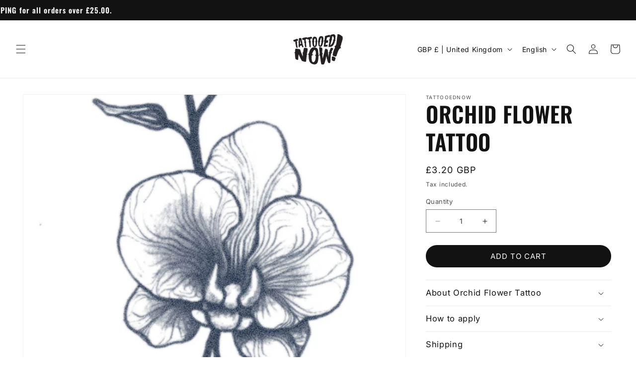

--- FILE ---
content_type: text/css
request_url: https://www.tattooednow.com/cdn/shop/t/84/assets/component-loading-overlay.css?v=100146528932484451401742324275
body_size: -376
content:
/*!***********************************************************************************************************************************************************************************************************!*\
  !*** css ./node_modules/css-loader/dist/cjs.js!./node_modules/postcss-loader/dist/cjs.js??ruleSet[1].rules[1].use[2]!./node_modules/sass-loader/dist/cjs.js!./src/styles/components/loading-overlay.scss ***!
  \***********************************************************************************************************************************************************************************************************/.loading-overlay{position:absolute;width:1.8rem;z-index:1}@media screen and (max-width:749px){.loading-overlay{right:0;top:0}}@media screen and (min-width:750px){.loading-overlay{left:0}}.loading-overlay__spinner{display:inline-block;width:1.8rem}.spinner{-webkit-animation:rotator 1.4s linear infinite;animation:rotator 1.4s linear infinite}@-webkit-keyframes rotator{0%{-webkit-transform:rotate(0deg);transform:rotate(0)}to{-webkit-transform:rotate(270deg);transform:rotate(270deg)}}@keyframes rotator{0%{-webkit-transform:rotate(0deg);transform:rotate(0)}to{-webkit-transform:rotate(270deg);transform:rotate(270deg)}}.path{stroke-dasharray:280;stroke-dashoffset:0;stroke:rgb(var(--color-foreground));-webkit-animation:dash 1.4s ease-in-out infinite;animation:dash 1.4s ease-in-out infinite;-webkit-transform-origin:center;transform-origin:center}@media screen and (forced-colors:active){.path{stroke:CanvasText}}@-webkit-keyframes dash{0%{stroke-dashoffset:280}50%{stroke-dashoffset:75;-webkit-transform:rotate(135deg);transform:rotate(135deg)}to{stroke-dashoffset:280;-webkit-transform:rotate(450deg);transform:rotate(450deg)}}@keyframes dash{0%{stroke-dashoffset:280}50%{stroke-dashoffset:75;-webkit-transform:rotate(135deg);transform:rotate(135deg)}to{stroke-dashoffset:280;-webkit-transform:rotate(450deg);transform:rotate(450deg)}}.loading-overlay:not(.hidden)+.cart-item__price-wrapper,.loading-overlay:not(.hidden)~cart-remove-button{opacity:50%}.loading-overlay__spinner.hidden+svg.quick-view-icon{display:block!important}.loading-overlay:not(.hidden)~cart-remove-button{cursor:default;pointer-events:none}
/*# sourceMappingURL=/cdn/shop/t/84/assets/component-loading-overlay.css.map?v=100146528932484451401742324275 */


--- FILE ---
content_type: text/css
request_url: https://www.tattooednow.com/cdn/shop/t/84/assets/component-accordion.css?v=149549291605652403351742324275
body_size: -195
content:
/*!*****************************************************************************************************************************************************************************************************!*\
  !*** css ./node_modules/css-loader/dist/cjs.js!./node_modules/postcss-loader/dist/cjs.js??ruleSet[1].rules[1].use[2]!./node_modules/sass-loader/dist/cjs.js!./src/styles/components/accordion.scss ***!
  \*****************************************************************************************************************************************************************************************************/.accordion summary{line-height:1;padding:1.5rem 0;position:relative}.accordion .summary__title,.accordion summary{display:-webkit-box;display:-ms-flexbox;display:flex}.accordion .summary__title{-webkit-box-flex:1;-ms-flex:1;flex:1}.accordion .summary__title+.icon-caret{height:calc(var(--font-heading-scale)*.6rem)}.accordion+.accordion{border-top:none;margin-top:0}.accordion{border-bottom:.1rem solid rgba(var(--color-foreground),.08);border-top:.1rem solid rgba(var(--color-foreground),.08);margin-bottom:0;margin-top:2.5rem}.accordion__title{display:inline-block;margin:0;max-width:calc(100% - 6rem);min-height:1.6rem;word-break:break-word}.accordion .icon-accordion{-ms-flex-item-align:center;fill:rgb(var(--color-foreground));align-self:center;height:calc(var(--font-heading-scale)*2rem);margin-right:calc(var(--font-heading-scale)*1rem);width:calc(var(--font-heading-scale)*2rem)}.accordion details[open]>summary .icon-caret{-webkit-transform:rotate(180deg);transform:rotate(180deg)}.accordion__content{margin-bottom:1.5rem;overflow-x:auto;padding:0 .6rem;word-break:break-word}.accordion__content img{max-width:100%}
/*# sourceMappingURL=/cdn/shop/t/84/assets/component-accordion.css.map?v=149549291605652403351742324275 */


--- FILE ---
content_type: text/css
request_url: https://www.tattooednow.com/cdn/shop/t/84/assets/funnelcy.css?v=129318031769094842681743076731
body_size: -386
content:
.funnelcy-product-features-wrapper{display:flex;flex-direction:column;gap:16px}.funnelcy-product-feature{background-color:#f2f2f2;display:flex;gap:16px;padding:16px}.funnelcy-product-feature__icon{align-content:center;width:15%}.funnelcy-product-feature__text{width:85%!important}.funnelcy-product-feature__text{gap:1;display:flex;flex-direction:column;gap:1rem}.funnelcy-product-feature__text h3{margin:0!important;font-family:Inter}.funnelcy-product-feature__text p{margin:0!important;font-size:15px}
/*# sourceMappingURL=/cdn/shop/t/84/assets/funnelcy.css.map?v=129318031769094842681743076731 */


--- FILE ---
content_type: text/css
request_url: https://www.tattooednow.com/cdn/shop/t/84/assets/section-related-products.css?v=95585445678779233911742324275
body_size: -564
content:
/*!**********************************************************************************************************************************************************************************************************!*\
  !*** css ./node_modules/css-loader/dist/cjs.js!./node_modules/postcss-loader/dist/cjs.js??ruleSet[1].rules[1].use[2]!./node_modules/sass-loader/dist/cjs.js!./src/styles/sections/related-products.scss ***!
  \**********************************************************************************************************************************************************************************************************/.related-products{display:block}.related-products__heading{margin:0 0 3rem}
/*# sourceMappingURL=/cdn/shop/t/84/assets/section-related-products.css.map?v=95585445678779233911742324275 */


--- FILE ---
content_type: text/css
request_url: https://www.tattooednow.com/cdn/shop/t/84/assets/section-footer.css?v=107128225039757684771742324275
body_size: 956
content:
@charset "UTF-8";/*!************************************************************************************************************************************************************************************************!*\
  !*** css ./node_modules/css-loader/dist/cjs.js!./node_modules/postcss-loader/dist/cjs.js??ruleSet[1].rules[1].use[2]!./node_modules/sass-loader/dist/cjs.js!./src/styles/sections/footer.scss ***!
  \************************************************************************************************************************************************************************************************/.footer{border-top:.1rem solid rgba(var(--color-foreground),.08)}.footer:not(.color-background-1){border-top:none}.footer__content-top{display:block;padding-bottom:5rem}@media screen and (max-width:749px){.footer .grid{display:block}.footer-block.grid__item{margin:4rem 0;padding:0;width:100%}.footer-block.grid__item:first-child{margin-top:0}.footer__content-top{padding-bottom:3rem;padding-left:calc(4rem/var(--font-body-scale));padding-right:calc(4rem/var(--font-body-scale))}}@media screen and (min-width:750px){.footer__content-top .grid{margin-bottom:0;row-gap:6rem}}.footer__content-bottom{border-top:.1rem solid rgba(var(--color-foreground),.08);padding-top:3rem}.footer__content-bottom:only-child{border-top:0}.footer__content-bottom-wrapper{display:-webkit-box;display:-ms-flexbox;display:flex;width:100%}@media screen and (max-width:749px){.footer__content-bottom{-ms-flex-wrap:wrap;flex-wrap:wrap;padding-left:0;padding-right:0;padding-top:0;row-gap:1.5rem}.footer__content-bottom-wrapper{-webkit-box-pack:center;-ms-flex-pack:center;-ms-flex-wrap:wrap;flex-wrap:wrap;justify-content:center;row-gap:1.5rem}}.footer__localization:empty+.footer__column--info{-webkit-box-align:center;-ms-flex-align:center;align-items:center}@media screen and (max-width:749px){.footer__localization:empty+.footer__column{padding-top:1.5rem}}.footer__column{-webkit-box-align:end;-ms-flex-align:end;align-items:flex-end;width:100%}.footer__column--info{-webkit-box-orient:vertical;-webkit-box-direction:normal;-webkit-box-pack:center;-ms-flex-pack:center;-webkit-box-align:center;-ms-flex-align:center;align-items:center;display:-webkit-box;display:-ms-flexbox;display:flex;-ms-flex-direction:column;flex-direction:column;justify-content:center;padding-left:2rem;padding-right:2rem}@media screen and (min-width:750px){.footer__column--info{-webkit-box-align:end;-ms-flex-align:end;align-items:flex-end;padding-left:0;padding-right:0}}.footer-block:only-child:last-child{margin:0 auto;max-width:76rem;text-align:center}@media screen and (min-width:750px){.footer-block{display:block;margin-top:0}}.footer-block:empty{display:none}.footer-block--newsletter{-webkit-box-align:end;-ms-flex-align:end;align-items:flex-end;display:-webkit-box;display:-ms-flexbox;display:flex;gap:1rem;margin-top:3rem}.footer-block--newsletter:only-child{margin-top:0}@media screen and (max-width:749px){.footer-block.footer-block--menu:only-child{text-align:left}}@media screen and (min-width:750px){.footer-block--newsletter{-webkit-box-pack:center;-ms-flex-pack:center;-ms-flex-wrap:nowrap;flex-wrap:nowrap;justify-content:center}}.footer-block__heading{font-size:calc(var(--font-heading-scale)*1.6rem);margin-bottom:2rem;margin-top:0}@media screen and (min-width:990px){.footer-block__heading{font-size:calc(var(--font-heading-scale)*1.8rem)}}.footer-block--newsletter:empty,.footer__list-social:empty{display:none}.footer__follow-on-shop{display:-webkit-box;display:-ms-flexbox;display:flex;text-align:center}.footer__list-social.list-social:only-child{-webkit-box-pack:center;-ms-flex-pack:center;justify-content:center}.footer-block__newsletter{-webkit-box-flex:1;-ms-flex-positive:1;flex-grow:1;text-align:center}.newsletter-form__field-wrapper{max-width:36rem}@media screen and (min-width:750px){.footer-block__newsletter:not(:only-child){margin-right:auto;text-align:left}.footer-block__newsletter:not(:only-child) .footer__newsletter{-webkit-box-pack:start;-ms-flex-pack:start;justify-content:flex-start;margin:0}.footer-block__newsletter:not(:only-child) .newsletter-form__message--success{left:auto}.footer__follow-on-shop{margin-bottom:.4rem}.footer__follow-on-shop:first-child:not(:last-child){-webkit-box-pack:start;-ms-flex-pack:start;justify-content:flex-start;margin-right:auto;text-align:left}.footer__follow-on-shop:not(:first-child):not(:last-child){-webkit-box-pack:end;-ms-flex-pack:end;justify-content:flex-end;text-align:right}}@media screen and (max-width:749px){.footer-block--newsletter{-webkit-box-orient:vertical;-webkit-box-direction:normal;-webkit-box-flex:1;-webkit-box-align:center;-ms-flex-align:center;align-items:center;display:-webkit-box;display:-ms-flexbox;display:flex;-ms-flex:1 1 100%;flex:1 1 100%;-ms-flex-direction:column;flex-direction:column;gap:3rem}.footer-block__newsletter,.footer__follow-on-shop,.footer__list-social.list-social{-webkit-box-pack:center;-ms-flex-pack:center;display:-webkit-box;display:-ms-flexbox;display:flex;justify-content:center}.footer-block__newsletter{-webkit-box-orient:vertical;-webkit-box-direction:normal;-ms-flex-direction:column;flex-direction:column}}@media screen and (min-width:750px){.footer-block__newsletter+.footer__list-social{margin-top:0}}.footer__localization{-webkit-box-orient:horizontal;-webkit-box-direction:normal;-webkit-box-pack:center;-ms-flex-pack:center;-ms-flex-line-pack:center;align-content:center;display:-webkit-box;display:-ms-flexbox;display:flex;-ms-flex-direction:row;flex-direction:row;-ms-flex-wrap:wrap;flex-wrap:wrap;justify-content:center;padding:1rem 1rem 0}.footer__localization:empty{display:none}.footer__localization h2{color:rgba(var(--color-foreground),.75);margin:1rem 1rem .5rem}@media screen and (min-width:750px){.footer__localization{-webkit-box-pack:start;-ms-flex-pack:start;justify-content:flex-start;padding:.4rem 0}.footer__localization h2{margin:1rem 0 0}}@media screen and (max-width:989px){.footer__localization noscript{width:100%}}@media screen and (min-width:750px){.footer__payment{margin-top:1.5rem}}.footer__content-bottom-wrapper--center{-webkit-box-pack:center;-ms-flex-pack:center;justify-content:center}.footer__copyright{margin-top:1.5rem;text-align:center}@media screen and (min-width:750px){.footer__content-bottom-wrapper:not(.footer__content-bottom-wrapper--center) .footer__copyright{text-align:right}}@-webkit-keyframes appear-down{0%{margin-top:-1rem;opacity:0}to{margin-top:0;opacity:1}}@keyframes appear-down{0%{margin-top:-1rem;opacity:0}to{margin-top:0;opacity:1}}.footer-block__details-content{margin-bottom:4rem}@media screen and (min-width:750px){.footer-block__details-content{margin-bottom:0}.footer-block__details-content>li,.footer-block__details-content>p{padding:0}.footer-block:only-child li{display:inline}.footer-block__details-content>li:not(:last-child){margin-right:1.5rem}}.copyright__content a,.footer-block__details-content .list-menu__item--link{color:rgba(var(--color-foreground),.75)}.footer-block__details-content .list-menu__item--active{color:rgb(var(--color-foreground));-webkit-transition:text-decoration-thickness var(--duration-short) ease;transition:text-decoration-thickness var(--duration-short) ease}@media screen and (min-width:750px){.copyright__content a:hover,.footer-block__details-content .list-menu__item--link:hover{color:rgb(var(--color-foreground));text-decoration:underline;text-underline-offset:.3rem}.footer-block__details-content .list-menu__item--active:hover{text-decoration-thickness:.2rem}}@media screen and (max-width:989px){.footer-block__details-content .list-menu__item--link{padding-bottom:1rem;padding-top:1rem}}@media screen and (min-width:750px){.footer-block__details-content .list-menu__item--link{display:inline-block;font-size:1.4rem}.footer-block__details-content>:first-child .list-menu__item--link{padding-top:0}}.footer-block-image{display:-webkit-box;display:-ms-flexbox;display:flex}.footer-block-image.left{-webkit-box-pack:start;-ms-flex-pack:start;justify-content:flex-start}.footer-block-image.center{-webkit-box-pack:center;-ms-flex-pack:center;justify-content:center}.footer-block-image.right{-webkit-box-pack:end;-ms-flex-pack:end;justify-content:flex-end}@media screen and (max-width:749px){.footer-block-image,.footer-block-image.center,.footer-block-image.left,.footer-block-image.right{-webkit-box-pack:center;-ms-flex-pack:center;justify-content:center}}.footer-block__image-wrapper{-webkit-box-shadow:var(--media-shadow-horizontal-offset) var(--media-shadow-vertical-offset) var(--media-shadow-blur-radius) rgba(var(--color-shadow),var(--media-shadow-opacity));box-shadow:var(--media-shadow-horizontal-offset) var(--media-shadow-vertical-offset) var(--media-shadow-blur-radius) rgba(var(--color-shadow),var(--media-shadow-opacity));margin-bottom:max(2rem + var(--media-shadow-vertical-offset) * var(--media-shadow-visible),2rem);overflow:hidden!important}.footer-block__image-wrapper img{display:block;height:auto;max-width:100%}.footer-block__brand-info{text-align:left}.footer-block:only-child .footer-block__brand-info{text-align:center}.footer-block:only-child>.footer-block__brand-info>.footer-block__image-wrapper{margin-left:auto;margin-right:auto}.footer-block-image>img,.footer-block__brand-info>img{height:auto}.footer-block:only-child .footer-block__brand-info .footer__list-social.list-social{-webkit-box-pack:center;-ms-flex-pack:center;justify-content:center}.footer-block__brand-info .footer__list-social.list-social{-webkit-box-pack:start;-ms-flex-pack:start;justify-content:flex-start;margin-left:-1.3rem;margin-right:-1.3rem}.footer-block__details-content .placeholder-svg{max-width:20rem}.copyright__content{font-size:1.1rem}.copyright__content a{color:currentColor;text-decoration:none}.policies{display:inline}.policies li{-webkit-box-pack:center;-ms-flex-pack:center;-webkit-box-align:center;-ms-flex-align:center;align-items:center;display:-webkit-inline-box;display:-ms-inline-flexbox;display:inline-flex;justify-content:center}.policies li:before{content:"\b7";padding:0 .8rem}.policies li a{display:block;padding:.6rem 0}@media screen and (min-width:750px){.policies li a{padding:0}}@-webkit-keyframes animateLocalization{0%{opacity:0;-webkit-transform:translateY(0);transform:translateY(0)}to{opacity:1;-webkit-transform:translateY(-1rem);transform:translateY(-1rem)}}@keyframes animateLocalization{0%{opacity:0;-webkit-transform:translateY(0);transform:translateY(0)}to{opacity:1;-webkit-transform:translateY(-1rem);transform:translateY(-1rem)}}@supports not (inset:10px){@media screen and (max-width:749px){.footer .grid{margin-left:0}}@media screen and (min-width:750px){.footer__content-top .grid{margin-left:-3rem}.footer__content-top .grid__item{padding-left:3rem}}}
/*# sourceMappingURL=/cdn/shop/t/84/assets/section-footer.css.map?v=107128225039757684771742324275 */


--- FILE ---
content_type: text/css
request_url: https://www.tattooednow.com/cdn/shop/t/84/assets/component-list-payment.css?v=71990003896674747221742324275
body_size: -248
content:
/*!********************************************************************************************************************************************************************************************************!*\
  !*** css ./node_modules/css-loader/dist/cjs.js!./node_modules/postcss-loader/dist/cjs.js??ruleSet[1].rules[1].use[2]!./node_modules/sass-loader/dist/cjs.js!./src/styles/components/list-payment.scss ***!
  \********************************************************************************************************************************************************************************************************/.list-payment{-webkit-box-pack:center;-ms-flex-pack:center;display:-webkit-box;display:-ms-flexbox;display:flex;-ms-flex-wrap:wrap;flex-wrap:wrap;justify-content:center;margin:-.5rem 0;padding-left:0;padding-top:1rem}@media screen and (min-width:750px){.list-payment{-webkit-box-pack:end;-ms-flex-pack:end;justify-content:flex-end;margin:-.5rem;padding-top:0}}.list-payment__item{-webkit-box-align:center;-ms-flex-align:center;align-items:center;display:-webkit-box;display:-ms-flexbox;display:flex;padding:.5rem}
/*# sourceMappingURL=/cdn/shop/t/84/assets/component-list-payment.css.map?v=71990003896674747221742324275 */


--- FILE ---
content_type: text/css
request_url: https://www.tattooednow.com/cdn/shop/t/84/assets/component-list-social.css?v=67519753770805715501742324275
body_size: -355
content:
/*!*******************************************************************************************************************************************************************************************************!*\
  !*** css ./node_modules/css-loader/dist/cjs.js!./node_modules/postcss-loader/dist/cjs.js??ruleSet[1].rules[1].use[2]!./node_modules/sass-loader/dist/cjs.js!./src/styles/components/list-social.scss ***!
  \*******************************************************************************************************************************************************************************************************/.list-social{-webkit-box-pack:end;-ms-flex-pack:end;display:-webkit-box;display:-ms-flexbox;display:flex;-ms-flex-wrap:wrap;flex-wrap:wrap;justify-content:flex-end}@media only screen and (max-width:749px){.list-social{-webkit-box-pack:center;-ms-flex-pack:center;justify-content:center}}.list-social__item .icon{height:1.8rem;width:1.8rem}.list-social__link{-webkit-box-align:center;-ms-flex-align:center;align-items:center;color:rgb(var(--color-foreground));display:-webkit-box;display:-ms-flexbox;display:flex;padding:1.3rem}.list-social__link:hover .icon{-webkit-transform:scale(1.07);transform:scale(1.07)}
/*# sourceMappingURL=/cdn/shop/t/84/assets/component-list-social.css.map?v=67519753770805715501742324275 */


--- FILE ---
content_type: text/javascript
request_url: https://www.tattooednow.com/cdn/shop/t/84/assets/vendors.js?v=83494300223842133351742324275
body_size: 41577
content:
(self.webpackChunkboilerplate=self.webpackChunkboilerplate||[]).push([["vendors"],{"./node_modules/assert/build/assert.js":function(module,__unused_webpack_exports,__webpack_require__){"use strict";var process=__webpack_require__("./node_modules/process/browser.js"),console=__webpack_require__("./node_modules/console-browserify/index.js");function _typeof(obj){return typeof Symbol=="function"&&typeof Symbol.iterator=="symbol"?_typeof=function(obj2){return typeof obj2}:_typeof=function(obj2){return obj2&&typeof Symbol=="function"&&obj2.constructor===Symbol&&obj2!==Symbol.prototype?"symbol":typeof obj2},_typeof(obj)}function _classCallCheck(instance,Constructor){if(!(instance instanceof Constructor))throw new TypeError("Cannot call a class as a function")}var _require=__webpack_require__("./node_modules/assert/build/internal/errors.js"),_require$codes=_require.codes,ERR_AMBIGUOUS_ARGUMENT=_require$codes.ERR_AMBIGUOUS_ARGUMENT,ERR_INVALID_ARG_TYPE=_require$codes.ERR_INVALID_ARG_TYPE,ERR_INVALID_ARG_VALUE=_require$codes.ERR_INVALID_ARG_VALUE,ERR_INVALID_RETURN_VALUE=_require$codes.ERR_INVALID_RETURN_VALUE,ERR_MISSING_ARGS=_require$codes.ERR_MISSING_ARGS,AssertionError=__webpack_require__("./node_modules/assert/build/internal/assert/assertion_error.js"),_require2=__webpack_require__("./node_modules/util/util.js"),inspect=_require2.inspect,_require$types=__webpack_require__("./node_modules/util/util.js").types,isPromise=_require$types.isPromise,isRegExp=_require$types.isRegExp,objectAssign=Object.assign?Object.assign:__webpack_require__("./node_modules/es6-object-assign/index.js").assign,objectIs=Object.is?Object.is:__webpack_require__("./node_modules/object-is/index.js"),errorCache=new Map,isDeepEqual,isDeepStrictEqual,parseExpressionAt,findNodeAround,decoder;function lazyLoadComparison(){var comparison=__webpack_require__("./node_modules/assert/build/internal/util/comparisons.js");isDeepEqual=comparison.isDeepEqual,isDeepStrictEqual=comparison.isDeepStrictEqual}var escapeSequencesRegExp=/[\x00-\x08\x0b\x0c\x0e-\x1f]/g,meta=["\\u0000","\\u0001","\\u0002","\\u0003","\\u0004","\\u0005","\\u0006","\\u0007","\\b","","","\\u000b","\\f","","\\u000e","\\u000f","\\u0010","\\u0011","\\u0012","\\u0013","\\u0014","\\u0015","\\u0016","\\u0017","\\u0018","\\u0019","\\u001a","\\u001b","\\u001c","\\u001d","\\u001e","\\u001f"],escapeFn=function(str){return meta[str.charCodeAt(0)]},warned=!1,assert=module.exports=ok,NO_EXCEPTION_SENTINEL={};function innerFail(obj){throw obj.message instanceof Error?obj.message:new AssertionError(obj)}function fail(actual,expected,message,operator,stackStartFn){var argsLen=arguments.length,internalMessage;if(argsLen===0)internalMessage="Failed";else if(argsLen===1)message=actual,actual=void 0;else{if(warned===!1){warned=!0;var warn=process.emitWarning?process.emitWarning:console.warn.bind(console);warn("assert.fail() with more than one argument is deprecated. Please use assert.strictEqual() instead or only pass a message.","DeprecationWarning","DEP0094")}argsLen===2&&(operator="!=")}if(message instanceof Error)throw message;var errArgs={actual,expected,operator:operator===void 0?"fail":operator,stackStartFn:stackStartFn||fail};message!==void 0&&(errArgs.message=message);var err=new AssertionError(errArgs);throw internalMessage&&(err.message=internalMessage,err.generatedMessage=!0),err}assert.fail=fail,assert.AssertionError=AssertionError;function innerOk(fn,argLen,value,message){if(!value){var generatedMessage=!1;if(argLen===0)generatedMessage=!0,message="No value argument passed to `assert.ok()`";else if(message instanceof Error)throw message;var err=new AssertionError({actual:value,expected:!0,message,operator:"==",stackStartFn:fn});throw err.generatedMessage=generatedMessage,err}}function ok(){for(var _len=arguments.length,args=new Array(_len),_key=0;_key<_len;_key++)args[_key]=arguments[_key];innerOk.apply(void 0,[ok,args.length].concat(args))}assert.ok=ok,assert.equal=function equal(actual,expected,message){if(arguments.length<2)throw new ERR_MISSING_ARGS("actual","expected");actual!=expected&&innerFail({actual,expected,message,operator:"==",stackStartFn:equal})},assert.notEqual=function notEqual(actual,expected,message){if(arguments.length<2)throw new ERR_MISSING_ARGS("actual","expected");actual==expected&&innerFail({actual,expected,message,operator:"!=",stackStartFn:notEqual})},assert.deepEqual=function deepEqual(actual,expected,message){if(arguments.length<2)throw new ERR_MISSING_ARGS("actual","expected");isDeepEqual===void 0&&lazyLoadComparison(),isDeepEqual(actual,expected)||innerFail({actual,expected,message,operator:"deepEqual",stackStartFn:deepEqual})},assert.notDeepEqual=function notDeepEqual(actual,expected,message){if(arguments.length<2)throw new ERR_MISSING_ARGS("actual","expected");isDeepEqual===void 0&&lazyLoadComparison(),isDeepEqual(actual,expected)&&innerFail({actual,expected,message,operator:"notDeepEqual",stackStartFn:notDeepEqual})},assert.deepStrictEqual=function deepStrictEqual(actual,expected,message){if(arguments.length<2)throw new ERR_MISSING_ARGS("actual","expected");isDeepEqual===void 0&&lazyLoadComparison(),isDeepStrictEqual(actual,expected)||innerFail({actual,expected,message,operator:"deepStrictEqual",stackStartFn:deepStrictEqual})},assert.notDeepStrictEqual=notDeepStrictEqual;function notDeepStrictEqual(actual,expected,message){if(arguments.length<2)throw new ERR_MISSING_ARGS("actual","expected");isDeepEqual===void 0&&lazyLoadComparison(),isDeepStrictEqual(actual,expected)&&innerFail({actual,expected,message,operator:"notDeepStrictEqual",stackStartFn:notDeepStrictEqual})}assert.strictEqual=function strictEqual(actual,expected,message){if(arguments.length<2)throw new ERR_MISSING_ARGS("actual","expected");objectIs(actual,expected)||innerFail({actual,expected,message,operator:"strictEqual",stackStartFn:strictEqual})},assert.notStrictEqual=function notStrictEqual(actual,expected,message){if(arguments.length<2)throw new ERR_MISSING_ARGS("actual","expected");objectIs(actual,expected)&&innerFail({actual,expected,message,operator:"notStrictEqual",stackStartFn:notStrictEqual})};var Comparison=function Comparison2(obj,keys,actual){var _this=this;_classCallCheck(this,Comparison2),keys.forEach(function(key){key in obj&&(actual!==void 0&&typeof actual[key]=="string"&&isRegExp(obj[key])&&obj[key].test(actual[key])?_this[key]=actual[key]:_this[key]=obj[key])})};function compareExceptionKey(actual,expected,key,message,keys,fn){if(!(key in actual)||!isDeepStrictEqual(actual[key],expected[key])){if(!message){var a=new Comparison(actual,keys),b=new Comparison(expected,keys,actual),err=new AssertionError({actual:a,expected:b,operator:"deepStrictEqual",stackStartFn:fn});throw err.actual=actual,err.expected=expected,err.operator=fn.name,err}innerFail({actual,expected,message,operator:fn.name,stackStartFn:fn})}}function expectedException(actual,expected,msg,fn){if(typeof expected!="function"){if(isRegExp(expected))return expected.test(actual);if(arguments.length===2)throw new ERR_INVALID_ARG_TYPE("expected",["Function","RegExp"],expected);if(_typeof(actual)!=="object"||actual===null){var err=new AssertionError({actual,expected,message:msg,operator:"deepStrictEqual",stackStartFn:fn});throw err.operator=fn.name,err}var keys=Object.keys(expected);if(expected instanceof Error)keys.push("name","message");else if(keys.length===0)throw new ERR_INVALID_ARG_VALUE("error",expected,"may not be an empty object");return isDeepEqual===void 0&&lazyLoadComparison(),keys.forEach(function(key){typeof actual[key]=="string"&&isRegExp(expected[key])&&expected[key].test(actual[key])||compareExceptionKey(actual,expected,key,msg,keys,fn)}),!0}return expected.prototype!==void 0&&actual instanceof expected?!0:Error.isPrototypeOf(expected)?!1:expected.call({},actual)===!0}function getActual(fn){if(typeof fn!="function")throw new ERR_INVALID_ARG_TYPE("fn","Function",fn);try{fn()}catch(e){return e}return NO_EXCEPTION_SENTINEL}function checkIsPromise(obj){return isPromise(obj)||obj!==null&&_typeof(obj)==="object"&&typeof obj.then=="function"&&typeof obj.catch=="function"}function waitForActual(promiseFn){return Promise.resolve().then(function(){var resultPromise;if(typeof promiseFn=="function"){if(resultPromise=promiseFn(),!checkIsPromise(resultPromise))throw new ERR_INVALID_RETURN_VALUE("instance of Promise","promiseFn",resultPromise)}else if(checkIsPromise(promiseFn))resultPromise=promiseFn;else throw new ERR_INVALID_ARG_TYPE("promiseFn",["Function","Promise"],promiseFn);return Promise.resolve().then(function(){return resultPromise}).then(function(){return NO_EXCEPTION_SENTINEL}).catch(function(e){return e})})}function expectsError(stackStartFn,actual,error,message){if(typeof error=="string"){if(arguments.length===4)throw new ERR_INVALID_ARG_TYPE("error",["Object","Error","Function","RegExp"],error);if(_typeof(actual)==="object"&&actual!==null){if(actual.message===error)throw new ERR_AMBIGUOUS_ARGUMENT("error/message",'The error message "'.concat(actual.message,'" is identical to the message.'))}else if(actual===error)throw new ERR_AMBIGUOUS_ARGUMENT("error/message",'The error "'.concat(actual,'" is identical to the message.'));message=error,error=void 0}else if(error!=null&&_typeof(error)!=="object"&&typeof error!="function")throw new ERR_INVALID_ARG_TYPE("error",["Object","Error","Function","RegExp"],error);if(actual===NO_EXCEPTION_SENTINEL){var details="";error&&error.name&&(details+=" (".concat(error.name,")")),details+=message?": ".concat(message):".";var fnType=stackStartFn.name==="rejects"?"rejection":"exception";innerFail({actual:void 0,expected:error,operator:stackStartFn.name,message:"Missing expected ".concat(fnType).concat(details),stackStartFn})}if(error&&!expectedException(actual,error,message,stackStartFn))throw actual}function expectsNoError(stackStartFn,actual,error,message){if(actual!==NO_EXCEPTION_SENTINEL){if(typeof error=="string"&&(message=error,error=void 0),!error||expectedException(actual,error)){var details=message?": ".concat(message):".",fnType=stackStartFn.name==="doesNotReject"?"rejection":"exception";innerFail({actual,expected:error,operator:stackStartFn.name,message:"Got unwanted ".concat(fnType).concat(details,`
`)+'Actual message: "'.concat(actual&&actual.message,'"'),stackStartFn})}throw actual}}assert.throws=function throws(promiseFn){for(var _len2=arguments.length,args=new Array(_len2>1?_len2-1:0),_key2=1;_key2<_len2;_key2++)args[_key2-1]=arguments[_key2];expectsError.apply(void 0,[throws,getActual(promiseFn)].concat(args))},assert.rejects=function rejects(promiseFn){for(var _len3=arguments.length,args=new Array(_len3>1?_len3-1:0),_key3=1;_key3<_len3;_key3++)args[_key3-1]=arguments[_key3];return waitForActual(promiseFn).then(function(result){return expectsError.apply(void 0,[rejects,result].concat(args))})},assert.doesNotThrow=function doesNotThrow(fn){for(var _len4=arguments.length,args=new Array(_len4>1?_len4-1:0),_key4=1;_key4<_len4;_key4++)args[_key4-1]=arguments[_key4];expectsNoError.apply(void 0,[doesNotThrow,getActual(fn)].concat(args))},assert.doesNotReject=function doesNotReject(fn){for(var _len5=arguments.length,args=new Array(_len5>1?_len5-1:0),_key5=1;_key5<_len5;_key5++)args[_key5-1]=arguments[_key5];return waitForActual(fn).then(function(result){return expectsNoError.apply(void 0,[doesNotReject,result].concat(args))})},assert.ifError=function ifError(err){if(err!=null){var message="ifError got unwanted exception: ";_typeof(err)==="object"&&typeof err.message=="string"?err.message.length===0&&err.constructor?message+=err.constructor.name:message+=err.message:message+=inspect(err);var newErr=new AssertionError({actual:err,expected:null,operator:"ifError",message,stackStartFn:ifError}),origStack=err.stack;if(typeof origStack=="string"){var tmp2=origStack.split(`
`);tmp2.shift();for(var tmp1=newErr.stack.split(`
`),i=0;i<tmp2.length;i++){var pos=tmp1.indexOf(tmp2[i]);if(pos!==-1){tmp1=tmp1.slice(0,pos);break}}newErr.stack="".concat(tmp1.join(`
`),`
`).concat(tmp2.join(`
`))}throw newErr}};function strict(){for(var _len6=arguments.length,args=new Array(_len6),_key6=0;_key6<_len6;_key6++)args[_key6]=arguments[_key6];innerOk.apply(void 0,[strict,args.length].concat(args))}assert.strict=objectAssign(strict,assert,{equal:assert.strictEqual,deepEqual:assert.deepStrictEqual,notEqual:assert.notStrictEqual,notDeepEqual:assert.notDeepStrictEqual}),assert.strict.strict=assert.strict},"./node_modules/assert/build/internal/assert/assertion_error.js":function(module,__unused_webpack_exports,__webpack_require__){"use strict";var process=__webpack_require__("./node_modules/process/browser.js");function _objectSpread(target){for(var i=1;i<arguments.length;i++){var source=arguments[i]!=null?arguments[i]:{},ownKeys=Object.keys(source);typeof Object.getOwnPropertySymbols=="function"&&(ownKeys=ownKeys.concat(Object.getOwnPropertySymbols(source).filter(function(sym){return Object.getOwnPropertyDescriptor(source,sym).enumerable}))),ownKeys.forEach(function(key){_defineProperty(target,key,source[key])})}return target}function _defineProperty(obj,key,value){return key in obj?Object.defineProperty(obj,key,{value,enumerable:!0,configurable:!0,writable:!0}):obj[key]=value,obj}function _classCallCheck(instance,Constructor){if(!(instance instanceof Constructor))throw new TypeError("Cannot call a class as a function")}function _defineProperties(target,props){for(var i=0;i<props.length;i++){var descriptor=props[i];descriptor.enumerable=descriptor.enumerable||!1,descriptor.configurable=!0,"value"in descriptor&&(descriptor.writable=!0),Object.defineProperty(target,descriptor.key,descriptor)}}function _createClass(Constructor,protoProps,staticProps){return protoProps&&_defineProperties(Constructor.prototype,protoProps),staticProps&&_defineProperties(Constructor,staticProps),Constructor}function _possibleConstructorReturn(self2,call){return call&&(_typeof(call)==="object"||typeof call=="function")?call:_assertThisInitialized(self2)}function _assertThisInitialized(self2){if(self2===void 0)throw new ReferenceError("this hasn't been initialised - super() hasn't been called");return self2}function _inherits(subClass,superClass){if(typeof superClass!="function"&&superClass!==null)throw new TypeError("Super expression must either be null or a function");subClass.prototype=Object.create(superClass&&superClass.prototype,{constructor:{value:subClass,writable:!0,configurable:!0}}),superClass&&_setPrototypeOf(subClass,superClass)}function _wrapNativeSuper(Class){var _cache=typeof Map=="function"?new Map:void 0;return _wrapNativeSuper=function(Class2){if(Class2===null||!_isNativeFunction(Class2))return Class2;if(typeof Class2!="function")throw new TypeError("Super expression must either be null or a function");if(typeof _cache<"u"){if(_cache.has(Class2))return _cache.get(Class2);_cache.set(Class2,Wrapper)}function Wrapper(){return _construct(Class2,arguments,_getPrototypeOf(this).constructor)}return Wrapper.prototype=Object.create(Class2.prototype,{constructor:{value:Wrapper,enumerable:!1,writable:!0,configurable:!0}}),_setPrototypeOf(Wrapper,Class2)},_wrapNativeSuper(Class)}function isNativeReflectConstruct(){if(typeof Reflect>"u"||!Reflect.construct||Reflect.construct.sham)return!1;if(typeof Proxy=="function")return!0;try{return Date.prototype.toString.call(Reflect.construct(Date,[],function(){})),!0}catch{return!1}}function _construct(Parent,args,Class){return isNativeReflectConstruct()?_construct=Reflect.construct:_construct=function(Parent2,args2,Class2){var a=[null];a.push.apply(a,args2);var Constructor=Function.bind.apply(Parent2,a),instance=new Constructor;return Class2&&_setPrototypeOf(instance,Class2.prototype),instance},_construct.apply(null,arguments)}function _isNativeFunction(fn){return Function.toString.call(fn).indexOf("[native code]")!==-1}function _setPrototypeOf(o,p){return _setPrototypeOf=Object.setPrototypeOf||function(o2,p2){return o2.__proto__=p2,o2},_setPrototypeOf(o,p)}function _getPrototypeOf(o){return _getPrototypeOf=Object.setPrototypeOf?Object.getPrototypeOf:function(o2){return o2.__proto__||Object.getPrototypeOf(o2)},_getPrototypeOf(o)}function _typeof(obj){return typeof Symbol=="function"&&typeof Symbol.iterator=="symbol"?_typeof=function(obj2){return typeof obj2}:_typeof=function(obj2){return obj2&&typeof Symbol=="function"&&obj2.constructor===Symbol&&obj2!==Symbol.prototype?"symbol":typeof obj2},_typeof(obj)}var _require=__webpack_require__("./node_modules/util/util.js"),inspect=_require.inspect,_require2=__webpack_require__("./node_modules/assert/build/internal/errors.js"),ERR_INVALID_ARG_TYPE=_require2.codes.ERR_INVALID_ARG_TYPE;function endsWith(str,search,this_len){return(this_len===void 0||this_len>str.length)&&(this_len=str.length),str.substring(this_len-search.length,this_len)===search}function repeat(str,count){if(count=Math.floor(count),str.length==0||count==0)return"";var maxCount=str.length*count;for(count=Math.floor(Math.log(count)/Math.log(2));count;)str+=str,count--;return str+=str.substring(0,maxCount-str.length),str}var blue="",green="",red="",white="",kReadableOperator={deepStrictEqual:"Expected values to be strictly deep-equal:",strictEqual:"Expected values to be strictly equal:",strictEqualObject:'Expected "actual" to be reference-equal to "expected":',deepEqual:"Expected values to be loosely deep-equal:",equal:"Expected values to be loosely equal:",notDeepStrictEqual:'Expected "actual" not to be strictly deep-equal to:',notStrictEqual:'Expected "actual" to be strictly unequal to:',notStrictEqualObject:'Expected "actual" not to be reference-equal to "expected":',notDeepEqual:'Expected "actual" not to be loosely deep-equal to:',notEqual:'Expected "actual" to be loosely unequal to:',notIdentical:"Values identical but not reference-equal:"},kMaxShortLength=10;function copyError(source){var keys=Object.keys(source),target=Object.create(Object.getPrototypeOf(source));return keys.forEach(function(key){target[key]=source[key]}),Object.defineProperty(target,"message",{value:source.message}),target}function inspectValue(val){return inspect(val,{compact:!1,customInspect:!1,depth:1e3,maxArrayLength:1/0,showHidden:!1,breakLength:1/0,showProxy:!1,sorted:!0,getters:!0})}function createErrDiff(actual,expected,operator){var other="",res="",lastPos=0,end="",skipped=!1,actualInspected=inspectValue(actual),actualLines=actualInspected.split(`
`),expectedLines=inspectValue(expected).split(`
`),i=0,indicator="";if(operator==="strictEqual"&&_typeof(actual)==="object"&&_typeof(expected)==="object"&&actual!==null&&expected!==null&&(operator="strictEqualObject"),actualLines.length===1&&expectedLines.length===1&&actualLines[0]!==expectedLines[0]){var inputLength=actualLines[0].length+expectedLines[0].length;if(inputLength<=kMaxShortLength){if((_typeof(actual)!=="object"||actual===null)&&(_typeof(expected)!=="object"||expected===null)&&(actual!==0||expected!==0))return"".concat(kReadableOperator[operator],`

`)+"".concat(actualLines[0]," !== ").concat(expectedLines[0],`
`)}else if(operator!=="strictEqualObject"){var maxLength=process.stderr&&process.stderr.isTTY?process.stderr.columns:80;if(inputLength<maxLength){for(;actualLines[0][i]===expectedLines[0][i];)i++;i>2&&(indicator=`
  `.concat(repeat(" ",i),"^"),i=0)}}}for(var a=actualLines[actualLines.length-1],b=expectedLines[expectedLines.length-1];a===b&&(i++<2?end=`
  `.concat(a).concat(end):other=a,actualLines.pop(),expectedLines.pop(),!(actualLines.length===0||expectedLines.length===0));)a=actualLines[actualLines.length-1],b=expectedLines[expectedLines.length-1];var maxLines=Math.max(actualLines.length,expectedLines.length);if(maxLines===0){var _actualLines=actualInspected.split(`
`);if(_actualLines.length>30)for(_actualLines[26]="".concat(blue,"...").concat(white);_actualLines.length>27;)_actualLines.pop();return"".concat(kReadableOperator.notIdentical,`

`).concat(_actualLines.join(`
`),`
`)}i>3&&(end=`
`.concat(blue,"...").concat(white).concat(end),skipped=!0),other!==""&&(end=`
  `.concat(other).concat(end),other="");var printedLines=0,msg=kReadableOperator[operator]+`
`.concat(green,"+ actual").concat(white," ").concat(red,"- expected").concat(white),skippedMsg=" ".concat(blue,"...").concat(white," Lines skipped");for(i=0;i<maxLines;i++){var cur=i-lastPos;if(actualLines.length<i+1)cur>1&&i>2&&(cur>4?(res+=`
`.concat(blue,"...").concat(white),skipped=!0):cur>3&&(res+=`
  `.concat(expectedLines[i-2]),printedLines++),res+=`
  `.concat(expectedLines[i-1]),printedLines++),lastPos=i,other+=`
`.concat(red,"-").concat(white," ").concat(expectedLines[i]),printedLines++;else if(expectedLines.length<i+1)cur>1&&i>2&&(cur>4?(res+=`
`.concat(blue,"...").concat(white),skipped=!0):cur>3&&(res+=`
  `.concat(actualLines[i-2]),printedLines++),res+=`
  `.concat(actualLines[i-1]),printedLines++),lastPos=i,res+=`
`.concat(green,"+").concat(white," ").concat(actualLines[i]),printedLines++;else{var expectedLine=expectedLines[i],actualLine=actualLines[i],divergingLines=actualLine!==expectedLine&&(!endsWith(actualLine,",")||actualLine.slice(0,-1)!==expectedLine);divergingLines&&endsWith(expectedLine,",")&&expectedLine.slice(0,-1)===actualLine&&(divergingLines=!1,actualLine+=","),divergingLines?(cur>1&&i>2&&(cur>4?(res+=`
`.concat(blue,"...").concat(white),skipped=!0):cur>3&&(res+=`
  `.concat(actualLines[i-2]),printedLines++),res+=`
  `.concat(actualLines[i-1]),printedLines++),lastPos=i,res+=`
`.concat(green,"+").concat(white," ").concat(actualLine),other+=`
`.concat(red,"-").concat(white," ").concat(expectedLine),printedLines+=2):(res+=other,other="",(cur===1||i===0)&&(res+=`
  `.concat(actualLine),printedLines++))}if(printedLines>20&&i<maxLines-2)return"".concat(msg).concat(skippedMsg,`
`).concat(res,`
`).concat(blue,"...").concat(white).concat(other,`
`)+"".concat(blue,"...").concat(white)}return"".concat(msg).concat(skipped?skippedMsg:"",`
`).concat(res).concat(other).concat(end).concat(indicator)}var AssertionError=function(_Error){_inherits(AssertionError2,_Error);function AssertionError2(options){var _this;if(_classCallCheck(this,AssertionError2),_typeof(options)!=="object"||options===null)throw new ERR_INVALID_ARG_TYPE("options","Object",options);var message=options.message,operator=options.operator,stackStartFn=options.stackStartFn,actual=options.actual,expected=options.expected,limit=Error.stackTraceLimit;if(Error.stackTraceLimit=0,message!=null)_this=_possibleConstructorReturn(this,_getPrototypeOf(AssertionError2).call(this,String(message)));else if(process.stderr&&process.stderr.isTTY&&(process.stderr&&process.stderr.getColorDepth&&process.stderr.getColorDepth()!==1?(blue="\x1B[34m",green="\x1B[32m",white="\x1B[39m",red="\x1B[31m"):(blue="",green="",white="",red="")),_typeof(actual)==="object"&&actual!==null&&_typeof(expected)==="object"&&expected!==null&&"stack"in actual&&actual instanceof Error&&"stack"in expected&&expected instanceof Error&&(actual=copyError(actual),expected=copyError(expected)),operator==="deepStrictEqual"||operator==="strictEqual")_this=_possibleConstructorReturn(this,_getPrototypeOf(AssertionError2).call(this,createErrDiff(actual,expected,operator)));else if(operator==="notDeepStrictEqual"||operator==="notStrictEqual"){var base=kReadableOperator[operator],res=inspectValue(actual).split(`
`);if(operator==="notStrictEqual"&&_typeof(actual)==="object"&&actual!==null&&(base=kReadableOperator.notStrictEqualObject),res.length>30)for(res[26]="".concat(blue,"...").concat(white);res.length>27;)res.pop();res.length===1?_this=_possibleConstructorReturn(this,_getPrototypeOf(AssertionError2).call(this,"".concat(base," ").concat(res[0]))):_this=_possibleConstructorReturn(this,_getPrototypeOf(AssertionError2).call(this,"".concat(base,`

`).concat(res.join(`
`),`
`)))}else{var _res=inspectValue(actual),other="",knownOperators=kReadableOperator[operator];operator==="notDeepEqual"||operator==="notEqual"?(_res="".concat(kReadableOperator[operator],`

`).concat(_res),_res.length>1024&&(_res="".concat(_res.slice(0,1021),"..."))):(other="".concat(inspectValue(expected)),_res.length>512&&(_res="".concat(_res.slice(0,509),"...")),other.length>512&&(other="".concat(other.slice(0,509),"...")),operator==="deepEqual"||operator==="equal"?_res="".concat(knownOperators,`

`).concat(_res,`

should equal

`):other=" ".concat(operator," ").concat(other)),_this=_possibleConstructorReturn(this,_getPrototypeOf(AssertionError2).call(this,"".concat(_res).concat(other)))}return Error.stackTraceLimit=limit,_this.generatedMessage=!message,Object.defineProperty(_assertThisInitialized(_this),"name",{value:"AssertionError [ERR_ASSERTION]",enumerable:!1,writable:!0,configurable:!0}),_this.code="ERR_ASSERTION",_this.actual=actual,_this.expected=expected,_this.operator=operator,Error.captureStackTrace&&Error.captureStackTrace(_assertThisInitialized(_this),stackStartFn),_this.stack,_this.name="AssertionError",_possibleConstructorReturn(_this)}return _createClass(AssertionError2,[{key:"toString",value:function(){return"".concat(this.name," [").concat(this.code,"]: ").concat(this.message)}},{key:inspect.custom,value:function(recurseTimes,ctx){return inspect(this,_objectSpread({},ctx,{customInspect:!1,depth:0}))}}]),AssertionError2}(_wrapNativeSuper(Error));module.exports=AssertionError},"./node_modules/assert/build/internal/errors.js":function(module,__unused_webpack_exports,__webpack_require__){"use strict";function _typeof(obj){return typeof Symbol=="function"&&typeof Symbol.iterator=="symbol"?_typeof=function(obj2){return typeof obj2}:_typeof=function(obj2){return obj2&&typeof Symbol=="function"&&obj2.constructor===Symbol&&obj2!==Symbol.prototype?"symbol":typeof obj2},_typeof(obj)}function _classCallCheck(instance,Constructor){if(!(instance instanceof Constructor))throw new TypeError("Cannot call a class as a function")}function _possibleConstructorReturn(self2,call){return call&&(_typeof(call)==="object"||typeof call=="function")?call:_assertThisInitialized(self2)}function _assertThisInitialized(self2){if(self2===void 0)throw new ReferenceError("this hasn't been initialised - super() hasn't been called");return self2}function _getPrototypeOf(o){return _getPrototypeOf=Object.setPrototypeOf?Object.getPrototypeOf:function(o2){return o2.__proto__||Object.getPrototypeOf(o2)},_getPrototypeOf(o)}function _inherits(subClass,superClass){if(typeof superClass!="function"&&superClass!==null)throw new TypeError("Super expression must either be null or a function");subClass.prototype=Object.create(superClass&&superClass.prototype,{constructor:{value:subClass,writable:!0,configurable:!0}}),superClass&&_setPrototypeOf(subClass,superClass)}function _setPrototypeOf(o,p){return _setPrototypeOf=Object.setPrototypeOf||function(o2,p2){return o2.__proto__=p2,o2},_setPrototypeOf(o,p)}var codes={},assert,util;function createErrorType(code,message,Base){Base||(Base=Error);function getMessage(arg1,arg2,arg3){return typeof message=="string"?message:message(arg1,arg2,arg3)}var NodeError=function(_Base){_inherits(NodeError2,_Base);function NodeError2(arg1,arg2,arg3){var _this;return _classCallCheck(this,NodeError2),_this=_possibleConstructorReturn(this,_getPrototypeOf(NodeError2).call(this,getMessage(arg1,arg2,arg3))),_this.code=code,_this}return NodeError2}(Base);codes[code]=NodeError}function oneOf(expected,thing){if(Array.isArray(expected)){var len=expected.length;return expected=expected.map(function(i){return String(i)}),len>2?"one of ".concat(thing," ").concat(expected.slice(0,len-1).join(", "),", or ")+expected[len-1]:len===2?"one of ".concat(thing," ").concat(expected[0]," or ").concat(expected[1]):"of ".concat(thing," ").concat(expected[0])}else return"of ".concat(thing," ").concat(String(expected))}function startsWith(str,search,pos){return str.substr(!pos||pos<0?0:+pos,search.length)===search}function endsWith(str,search,this_len){return(this_len===void 0||this_len>str.length)&&(this_len=str.length),str.substring(this_len-search.length,this_len)===search}function includes(str,search,start){return typeof start!="number"&&(start=0),start+search.length>str.length?!1:str.indexOf(search,start)!==-1}createErrorType("ERR_AMBIGUOUS_ARGUMENT",'The "%s" argument is ambiguous. %s',TypeError),createErrorType("ERR_INVALID_ARG_TYPE",function(name,expected,actual){assert===void 0&&(assert=__webpack_require__("./node_modules/assert/build/assert.js")),assert(typeof name=="string","'name' must be a string");var determiner;typeof expected=="string"&&startsWith(expected,"not ")?(determiner="must not be",expected=expected.replace(/^not /,"")):determiner="must be";var msg;if(endsWith(name," argument"))msg="The ".concat(name," ").concat(determiner," ").concat(oneOf(expected,"type"));else{var type=includes(name,".")?"property":"argument";msg='The "'.concat(name,'" ').concat(type," ").concat(determiner," ").concat(oneOf(expected,"type"))}return msg+=". Received type ".concat(_typeof(actual)),msg},TypeError),createErrorType("ERR_INVALID_ARG_VALUE",function(name,value){var reason=arguments.length>2&&arguments[2]!==void 0?arguments[2]:"is invalid";util===void 0&&(util=__webpack_require__("./node_modules/util/util.js"));var inspected=util.inspect(value);return inspected.length>128&&(inspected="".concat(inspected.slice(0,128),"...")),"The argument '".concat(name,"' ").concat(reason,". Received ").concat(inspected)},TypeError,RangeError),createErrorType("ERR_INVALID_RETURN_VALUE",function(input,name,value){var type;return value&&value.constructor&&value.constructor.name?type="instance of ".concat(value.constructor.name):type="type ".concat(_typeof(value)),"Expected ".concat(input,' to be returned from the "').concat(name,'"')+" function but got ".concat(type,".")},TypeError),createErrorType("ERR_MISSING_ARGS",function(){for(var _len=arguments.length,args=new Array(_len),_key=0;_key<_len;_key++)args[_key]=arguments[_key];assert===void 0&&(assert=__webpack_require__("./node_modules/assert/build/assert.js")),assert(args.length>0,"At least one arg needs to be specified");var msg="The ",len=args.length;switch(args=args.map(function(a){return'"'.concat(a,'"')}),len){case 1:msg+="".concat(args[0]," argument");break;case 2:msg+="".concat(args[0]," and ").concat(args[1]," arguments");break;default:msg+=args.slice(0,len-1).join(", "),msg+=", and ".concat(args[len-1]," arguments");break}return"".concat(msg," must be specified")},TypeError),module.exports.codes=codes},"./node_modules/assert/build/internal/util/comparisons.js":function(module,__unused_webpack_exports,__webpack_require__){"use strict";function _slicedToArray(arr,i){return _arrayWithHoles(arr)||_iterableToArrayLimit(arr,i)||_nonIterableRest()}function _nonIterableRest(){throw new TypeError("Invalid attempt to destructure non-iterable instance")}function _iterableToArrayLimit(arr,i){var _arr=[],_n=!0,_d=!1,_e=void 0;try{for(var _i=arr[Symbol.iterator](),_s;!(_n=(_s=_i.next()).done)&&(_arr.push(_s.value),!(i&&_arr.length===i));_n=!0);}catch(err){_d=!0,_e=err}finally{try{!_n&&_i.return!=null&&_i.return()}finally{if(_d)throw _e}}return _arr}function _arrayWithHoles(arr){if(Array.isArray(arr))return arr}function _typeof(obj){return typeof Symbol=="function"&&typeof Symbol.iterator=="symbol"?_typeof=function(obj2){return typeof obj2}:_typeof=function(obj2){return obj2&&typeof Symbol=="function"&&obj2.constructor===Symbol&&obj2!==Symbol.prototype?"symbol":typeof obj2},_typeof(obj)}var regexFlagsSupported=/a/g.flags!==void 0,arrayFromSet=function(set){var array=[];return set.forEach(function(value){return array.push(value)}),array},arrayFromMap=function(map){var array=[];return map.forEach(function(value,key){return array.push([key,value])}),array},objectIs=Object.is?Object.is:__webpack_require__("./node_modules/object-is/index.js"),objectGetOwnPropertySymbols=Object.getOwnPropertySymbols?Object.getOwnPropertySymbols:function(){return[]},numberIsNaN=Number.isNaN?Number.isNaN:__webpack_require__("./node_modules/is-nan/index.js");function uncurryThis(f){return f.call.bind(f)}var hasOwnProperty=uncurryThis(Object.prototype.hasOwnProperty),propertyIsEnumerable=uncurryThis(Object.prototype.propertyIsEnumerable),objectToString=uncurryThis(Object.prototype.toString),_require$types=__webpack_require__("./node_modules/util/util.js").types,isAnyArrayBuffer=_require$types.isAnyArrayBuffer,isArrayBufferView=_require$types.isArrayBufferView,isDate=_require$types.isDate,isMap=_require$types.isMap,isRegExp=_require$types.isRegExp,isSet=_require$types.isSet,isNativeError=_require$types.isNativeError,isBoxedPrimitive=_require$types.isBoxedPrimitive,isNumberObject=_require$types.isNumberObject,isStringObject=_require$types.isStringObject,isBooleanObject=_require$types.isBooleanObject,isBigIntObject=_require$types.isBigIntObject,isSymbolObject=_require$types.isSymbolObject,isFloat32Array=_require$types.isFloat32Array,isFloat64Array=_require$types.isFloat64Array;function isNonIndex(key){if(key.length===0||key.length>10)return!0;for(var i=0;i<key.length;i++){var code=key.charCodeAt(i);if(code<48||code>57)return!0}return key.length===10&&key>=Math.pow(2,32)}function getOwnNonIndexProperties(value){return Object.keys(value).filter(isNonIndex).concat(objectGetOwnPropertySymbols(value).filter(Object.prototype.propertyIsEnumerable.bind(value)))}/*!
 * The buffer module from node.js, for the browser.
 *
 * @author   Feross Aboukhadijeh <feross@feross.org> <http://feross.org>
 * @license  MIT
 */function compare(a,b){if(a===b)return 0;for(var x=a.length,y=b.length,i=0,len=Math.min(x,y);i<len;++i)if(a[i]!==b[i]){x=a[i],y=b[i];break}return x<y?-1:y<x?1:0}var ONLY_ENUMERABLE=void 0,kStrict=!0,kLoose=!1,kNoIterator=0,kIsArray=1,kIsSet=2,kIsMap=3;function areSimilarRegExps(a,b){return regexFlagsSupported?a.source===b.source&&a.flags===b.flags:RegExp.prototype.toString.call(a)===RegExp.prototype.toString.call(b)}function areSimilarFloatArrays(a,b){if(a.byteLength!==b.byteLength)return!1;for(var offset=0;offset<a.byteLength;offset++)if(a[offset]!==b[offset])return!1;return!0}function areSimilarTypedArrays(a,b){return a.byteLength!==b.byteLength?!1:compare(new Uint8Array(a.buffer,a.byteOffset,a.byteLength),new Uint8Array(b.buffer,b.byteOffset,b.byteLength))===0}function areEqualArrayBuffers(buf1,buf2){return buf1.byteLength===buf2.byteLength&&compare(new Uint8Array(buf1),new Uint8Array(buf2))===0}function isEqualBoxedPrimitive(val1,val2){return isNumberObject(val1)?isNumberObject(val2)&&objectIs(Number.prototype.valueOf.call(val1),Number.prototype.valueOf.call(val2)):isStringObject(val1)?isStringObject(val2)&&String.prototype.valueOf.call(val1)===String.prototype.valueOf.call(val2):isBooleanObject(val1)?isBooleanObject(val2)&&Boolean.prototype.valueOf.call(val1)===Boolean.prototype.valueOf.call(val2):isBigIntObject(val1)?isBigIntObject(val2)&&BigInt.prototype.valueOf.call(val1)===BigInt.prototype.valueOf.call(val2):isSymbolObject(val2)&&Symbol.prototype.valueOf.call(val1)===Symbol.prototype.valueOf.call(val2)}function innerDeepEqual(val1,val2,strict,memos){if(val1===val2)return val1!==0?!0:strict?objectIs(val1,val2):!0;if(strict){if(_typeof(val1)!=="object")return typeof val1=="number"&&numberIsNaN(val1)&&numberIsNaN(val2);if(_typeof(val2)!=="object"||val1===null||val2===null||Object.getPrototypeOf(val1)!==Object.getPrototypeOf(val2))return!1}else{if(val1===null||_typeof(val1)!=="object")return val2===null||_typeof(val2)!=="object"?val1==val2:!1;if(val2===null||_typeof(val2)!=="object")return!1}var val1Tag=objectToString(val1),val2Tag=objectToString(val2);if(val1Tag!==val2Tag)return!1;if(Array.isArray(val1)){if(val1.length!==val2.length)return!1;var keys1=getOwnNonIndexProperties(val1,ONLY_ENUMERABLE),keys2=getOwnNonIndexProperties(val2,ONLY_ENUMERABLE);return keys1.length!==keys2.length?!1:keyCheck(val1,val2,strict,memos,kIsArray,keys1)}if(val1Tag==="[object Object]"&&(!isMap(val1)&&isMap(val2)||!isSet(val1)&&isSet(val2)))return!1;if(isDate(val1)){if(!isDate(val2)||Date.prototype.getTime.call(val1)!==Date.prototype.getTime.call(val2))return!1}else if(isRegExp(val1)){if(!isRegExp(val2)||!areSimilarRegExps(val1,val2))return!1}else if(isNativeError(val1)||val1 instanceof Error){if(val1.message!==val2.message||val1.name!==val2.name)return!1}else if(isArrayBufferView(val1)){if(!strict&&(isFloat32Array(val1)||isFloat64Array(val1))){if(!areSimilarFloatArrays(val1,val2))return!1}else if(!areSimilarTypedArrays(val1,val2))return!1;var _keys=getOwnNonIndexProperties(val1,ONLY_ENUMERABLE),_keys2=getOwnNonIndexProperties(val2,ONLY_ENUMERABLE);return _keys.length!==_keys2.length?!1:keyCheck(val1,val2,strict,memos,kNoIterator,_keys)}else{if(isSet(val1))return!isSet(val2)||val1.size!==val2.size?!1:keyCheck(val1,val2,strict,memos,kIsSet);if(isMap(val1))return!isMap(val2)||val1.size!==val2.size?!1:keyCheck(val1,val2,strict,memos,kIsMap);if(isAnyArrayBuffer(val1)){if(!areEqualArrayBuffers(val1,val2))return!1}else if(isBoxedPrimitive(val1)&&!isEqualBoxedPrimitive(val1,val2))return!1}return keyCheck(val1,val2,strict,memos,kNoIterator)}function getEnumerables(val,keys){return keys.filter(function(k){return propertyIsEnumerable(val,k)})}function keyCheck(val1,val2,strict,memos,iterationType,aKeys){if(arguments.length===5){aKeys=Object.keys(val1);var bKeys=Object.keys(val2);if(aKeys.length!==bKeys.length)return!1}for(var i=0;i<aKeys.length;i++)if(!hasOwnProperty(val2,aKeys[i]))return!1;if(strict&&arguments.length===5){var symbolKeysA=objectGetOwnPropertySymbols(val1);if(symbolKeysA.length!==0){var count=0;for(i=0;i<symbolKeysA.length;i++){var key=symbolKeysA[i];if(propertyIsEnumerable(val1,key)){if(!propertyIsEnumerable(val2,key))return!1;aKeys.push(key),count++}else if(propertyIsEnumerable(val2,key))return!1}var symbolKeysB=objectGetOwnPropertySymbols(val2);if(symbolKeysA.length!==symbolKeysB.length&&getEnumerables(val2,symbolKeysB).length!==count)return!1}else{var _symbolKeysB=objectGetOwnPropertySymbols(val2);if(_symbolKeysB.length!==0&&getEnumerables(val2,_symbolKeysB).length!==0)return!1}}if(aKeys.length===0&&(iterationType===kNoIterator||iterationType===kIsArray&&val1.length===0||val1.size===0))return!0;if(memos===void 0)memos={val1:new Map,val2:new Map,position:0};else{var val2MemoA=memos.val1.get(val1);if(val2MemoA!==void 0){var val2MemoB=memos.val2.get(val2);if(val2MemoB!==void 0)return val2MemoA===val2MemoB}memos.position++}memos.val1.set(val1,memos.position),memos.val2.set(val2,memos.position);var areEq=objEquiv(val1,val2,strict,aKeys,memos,iterationType);return memos.val1.delete(val1),memos.val2.delete(val2),areEq}function setHasEqualElement(set,val1,strict,memo){for(var setValues=arrayFromSet(set),i=0;i<setValues.length;i++){var val2=setValues[i];if(innerDeepEqual(val1,val2,strict,memo))return set.delete(val2),!0}return!1}function findLooseMatchingPrimitives(prim){switch(_typeof(prim)){case"undefined":return null;case"object":return;case"symbol":return!1;case"string":prim=+prim;case"number":if(numberIsNaN(prim))return!1}return!0}function setMightHaveLoosePrim(a,b,prim){var altValue=findLooseMatchingPrimitives(prim);return altValue??(b.has(altValue)&&!a.has(altValue))}function mapMightHaveLoosePrim(a,b,prim,item,memo){var altValue=findLooseMatchingPrimitives(prim);if(altValue!=null)return altValue;var curB=b.get(altValue);return curB===void 0&&!b.has(altValue)||!innerDeepEqual(item,curB,!1,memo)?!1:!a.has(altValue)&&innerDeepEqual(item,curB,!1,memo)}function setEquiv(a,b,strict,memo){for(var set=null,aValues=arrayFromSet(a),i=0;i<aValues.length;i++){var val=aValues[i];if(_typeof(val)==="object"&&val!==null)set===null&&(set=new Set),set.add(val);else if(!b.has(val)){if(strict||!setMightHaveLoosePrim(a,b,val))return!1;set===null&&(set=new Set),set.add(val)}}if(set!==null){for(var bValues=arrayFromSet(b),_i=0;_i<bValues.length;_i++){var _val=bValues[_i];if(_typeof(_val)==="object"&&_val!==null){if(!setHasEqualElement(set,_val,strict,memo))return!1}else if(!strict&&!a.has(_val)&&!setHasEqualElement(set,_val,strict,memo))return!1}return set.size===0}return!0}function mapHasEqualEntry(set,map,key1,item1,strict,memo){for(var setValues=arrayFromSet(set),i=0;i<setValues.length;i++){var key2=setValues[i];if(innerDeepEqual(key1,key2,strict,memo)&&innerDeepEqual(item1,map.get(key2),strict,memo))return set.delete(key2),!0}return!1}function mapEquiv(a,b,strict,memo){for(var set=null,aEntries=arrayFromMap(a),i=0;i<aEntries.length;i++){var _aEntries$i=_slicedToArray(aEntries[i],2),key=_aEntries$i[0],item1=_aEntries$i[1];if(_typeof(key)==="object"&&key!==null)set===null&&(set=new Set),set.add(key);else{var item2=b.get(key);if(item2===void 0&&!b.has(key)||!innerDeepEqual(item1,item2,strict,memo)){if(strict||!mapMightHaveLoosePrim(a,b,key,item1,memo))return!1;set===null&&(set=new Set),set.add(key)}}}if(set!==null){for(var bEntries=arrayFromMap(b),_i2=0;_i2<bEntries.length;_i2++){var _bEntries$_i=_slicedToArray(bEntries[_i2],2),key=_bEntries$_i[0],item=_bEntries$_i[1];if(_typeof(key)==="object"&&key!==null){if(!mapHasEqualEntry(set,a,key,item,strict,memo))return!1}else if(!strict&&(!a.has(key)||!innerDeepEqual(a.get(key),item,!1,memo))&&!mapHasEqualEntry(set,a,key,item,!1,memo))return!1}return set.size===0}return!0}function objEquiv(a,b,strict,keys,memos,iterationType){var i=0;if(iterationType===kIsSet){if(!setEquiv(a,b,strict,memos))return!1}else if(iterationType===kIsMap){if(!mapEquiv(a,b,strict,memos))return!1}else if(iterationType===kIsArray)for(;i<a.length;i++)if(hasOwnProperty(a,i)){if(!hasOwnProperty(b,i)||!innerDeepEqual(a[i],b[i],strict,memos))return!1}else{if(hasOwnProperty(b,i))return!1;for(var keysA=Object.keys(a);i<keysA.length;i++){var key=keysA[i];if(!hasOwnProperty(b,key)||!innerDeepEqual(a[key],b[key],strict,memos))return!1}return keysA.length===Object.keys(b).length}for(i=0;i<keys.length;i++){var _key=keys[i];if(!innerDeepEqual(a[_key],b[_key],strict,memos))return!1}return!0}function isDeepEqual(val1,val2){return innerDeepEqual(val1,val2,kLoose)}function isDeepStrictEqual(val1,val2){return innerDeepEqual(val1,val2,kStrict)}module.exports={isDeepEqual,isDeepStrictEqual}},"./node_modules/call-bind/callBound.js":function(module,__unused_webpack_exports,__webpack_require__){"use strict";var GetIntrinsic=__webpack_require__("./node_modules/get-intrinsic/index.js"),callBind=__webpack_require__("./node_modules/call-bind/index.js"),$indexOf=callBind(GetIntrinsic("String.prototype.indexOf"));module.exports=function(name,allowMissing){var intrinsic=GetIntrinsic(name,!!allowMissing);return typeof intrinsic=="function"&&$indexOf(name,".prototype.")>-1?callBind(intrinsic):intrinsic}},"./node_modules/call-bind/index.js":function(module,__unused_webpack_exports,__webpack_require__){"use strict";var bind=__webpack_require__("./node_modules/function-bind/index.js"),GetIntrinsic=__webpack_require__("./node_modules/get-intrinsic/index.js"),$apply=GetIntrinsic("%Function.prototype.apply%"),$call=GetIntrinsic("%Function.prototype.call%"),$reflectApply=GetIntrinsic("%Reflect.apply%",!0)||bind.call($call,$apply),$gOPD=GetIntrinsic("%Object.getOwnPropertyDescriptor%",!0),$defineProperty=GetIntrinsic("%Object.defineProperty%",!0),$max=GetIntrinsic("%Math.max%");if($defineProperty)try{$defineProperty({},"a",{value:1})}catch{$defineProperty=null}module.exports=function(originalFunction){var func=$reflectApply(bind,$call,arguments);if($gOPD&&$defineProperty){var desc=$gOPD(func,"length");desc.configurable&&$defineProperty(func,"length",{value:1+$max(0,originalFunction.length-(arguments.length-1))})}return func};var applyBind=function(){return $reflectApply(bind,$apply,arguments)};$defineProperty?$defineProperty(module.exports,"apply",{value:applyBind}):module.exports.apply=applyBind},"./node_modules/console-browserify/index.js":function(module,__unused_webpack_exports,__webpack_require__){var util=__webpack_require__("./node_modules/util/util.js"),assert=__webpack_require__("./node_modules/assert/build/assert.js");function now(){return new Date().getTime()}var slice=Array.prototype.slice,console,times={};typeof __webpack_require__.g<"u"&&__webpack_require__.g.console?console=__webpack_require__.g.console:typeof window<"u"&&window.console?console=window.console:console={};for(var functions=[[log,"log"],[info,"info"],[warn,"warn"],[error,"error"],[time,"time"],[timeEnd,"timeEnd"],[trace,"trace"],[dir,"dir"],[consoleAssert,"assert"]],i=0;i<functions.length;i++){var tuple=functions[i],f=tuple[0],name=tuple[1];console[name]||(console[name]=f)}module.exports=console;function log(){}function info(){console.log.apply(console,arguments)}function warn(){console.log.apply(console,arguments)}function error(){console.warn.apply(console,arguments)}function time(label){times[label]=now()}function timeEnd(label){var time2=times[label];if(!time2)throw new Error("No such label: "+label);delete times[label];var duration=now()-time2;console.log(label+": "+duration+"ms")}function trace(){var err=new Error;err.name="Trace",err.message=util.format.apply(null,arguments),console.error(err.stack)}function dir(object){console.log(util.inspect(object)+`
`)}function consoleAssert(expression){if(!expression){var arr=slice.call(arguments,1);assert.ok(!1,util.format.apply(null,arr))}}},"./node_modules/define-properties/index.js":function(module,__unused_webpack_exports,__webpack_require__){"use strict";var keys=__webpack_require__("./node_modules/object-keys/index.js"),hasSymbols=typeof Symbol=="function"&&typeof Symbol("foo")=="symbol",toStr=Object.prototype.toString,concat=Array.prototype.concat,origDefineProperty=Object.defineProperty,isFunction=function(fn){return typeof fn=="function"&&toStr.call(fn)==="[object Function]"},hasPropertyDescriptors=__webpack_require__("./node_modules/has-property-descriptors/index.js")(),supportsDescriptors=origDefineProperty&&hasPropertyDescriptors,defineProperty=function(object,name,value,predicate){if(name in object){if(predicate===!0){if(object[name]===value)return}else if(!isFunction(predicate)||!predicate())return}supportsDescriptors?origDefineProperty(object,name,{configurable:!0,enumerable:!1,value,writable:!0}):object[name]=value},defineProperties=function(object,map){var predicates=arguments.length>2?arguments[2]:{},props=keys(map);hasSymbols&&(props=concat.call(props,Object.getOwnPropertySymbols(map)));for(var i=0;i<props.length;i+=1)defineProperty(object,props[i],map[props[i]],predicates[props[i]])};defineProperties.supportsDescriptors=!!supportsDescriptors,module.exports=defineProperties},"./node_modules/es6-object-assign/index.js":function(module){"use strict";function assign(target,firstSource){if(target==null)throw new TypeError("Cannot convert first argument to object");for(var to=Object(target),i=1;i<arguments.length;i++){var nextSource=arguments[i];if(nextSource!=null)for(var keysArray=Object.keys(Object(nextSource)),nextIndex=0,len=keysArray.length;nextIndex<len;nextIndex++){var nextKey=keysArray[nextIndex],desc=Object.getOwnPropertyDescriptor(nextSource,nextKey);desc!==void 0&&desc.enumerable&&(to[nextKey]=nextSource[nextKey])}}return to}function polyfill(){Object.assign||Object.defineProperty(Object,"assign",{enumerable:!1,configurable:!0,writable:!0,value:assign})}module.exports={assign,polyfill}},"./node_modules/for-each/index.js":function(module,__unused_webpack_exports,__webpack_require__){"use strict";var isCallable=__webpack_require__("./node_modules/is-callable/index.js"),toStr=Object.prototype.toString,hasOwnProperty=Object.prototype.hasOwnProperty,forEachArray=function(array,iterator,receiver){for(var i=0,len=array.length;i<len;i++)hasOwnProperty.call(array,i)&&(receiver==null?iterator(array[i],i,array):iterator.call(receiver,array[i],i,array))},forEachString=function(string,iterator,receiver){for(var i=0,len=string.length;i<len;i++)receiver==null?iterator(string.charAt(i),i,string):iterator.call(receiver,string.charAt(i),i,string)},forEachObject=function(object,iterator,receiver){for(var k in object)hasOwnProperty.call(object,k)&&(receiver==null?iterator(object[k],k,object):iterator.call(receiver,object[k],k,object))},forEach=function(list,iterator,thisArg){if(!isCallable(iterator))throw new TypeError("iterator must be a function");var receiver;arguments.length>=3&&(receiver=thisArg),toStr.call(list)==="[object Array]"?forEachArray(list,iterator,receiver):typeof list=="string"?forEachString(list,iterator,receiver):forEachObject(list,iterator,receiver)};module.exports=forEach},"./node_modules/function-bind/implementation.js":function(module){"use strict";var ERROR_MESSAGE="Function.prototype.bind called on incompatible ",slice=Array.prototype.slice,toStr=Object.prototype.toString,funcType="[object Function]";module.exports=function(that){var target=this;if(typeof target!="function"||toStr.call(target)!==funcType)throw new TypeError(ERROR_MESSAGE+target);for(var args=slice.call(arguments,1),bound,binder=function(){if(this instanceof bound){var result=target.apply(this,args.concat(slice.call(arguments)));return Object(result)===result?result:this}else return target.apply(that,args.concat(slice.call(arguments)))},boundLength=Math.max(0,target.length-args.length),boundArgs=[],i=0;i<boundLength;i++)boundArgs.push("$"+i);if(bound=Function("binder","return function ("+boundArgs.join(",")+"){ return binder.apply(this,arguments); }")(binder),target.prototype){var Empty=function(){};Empty.prototype=target.prototype,bound.prototype=new Empty,Empty.prototype=null}return bound}},"./node_modules/function-bind/index.js":function(module,__unused_webpack_exports,__webpack_require__){"use strict";var implementation=__webpack_require__("./node_modules/function-bind/implementation.js");module.exports=Function.prototype.bind||implementation},"./node_modules/get-intrinsic/index.js":function(module,__unused_webpack_exports,__webpack_require__){"use strict";var undefined2,$SyntaxError=SyntaxError,$Function=Function,$TypeError=TypeError,getEvalledConstructor=function(expressionSyntax){try{return $Function('"use strict"; return ('+expressionSyntax+").constructor;")()}catch{}},$gOPD=Object.getOwnPropertyDescriptor;if($gOPD)try{$gOPD({},"")}catch{$gOPD=null}var throwTypeError=function(){throw new $TypeError},ThrowTypeError=$gOPD?function(){try{return arguments.callee,throwTypeError}catch{try{return $gOPD(arguments,"callee").get}catch{return throwTypeError}}}():throwTypeError,hasSymbols=__webpack_require__("./node_modules/has-symbols/index.js")(),getProto=Object.getPrototypeOf||function(x){return x.__proto__},needsEval={},TypedArray=typeof Uint8Array>"u"?undefined2:getProto(Uint8Array),INTRINSICS={"%AggregateError%":typeof AggregateError>"u"?undefined2:AggregateError,"%Array%":Array,"%ArrayBuffer%":typeof ArrayBuffer>"u"?undefined2:ArrayBuffer,"%ArrayIteratorPrototype%":hasSymbols?getProto([][Symbol.iterator]()):undefined2,"%AsyncFromSyncIteratorPrototype%":undefined2,"%AsyncFunction%":needsEval,"%AsyncGenerator%":needsEval,"%AsyncGeneratorFunction%":needsEval,"%AsyncIteratorPrototype%":needsEval,"%Atomics%":typeof Atomics>"u"?undefined2:Atomics,"%BigInt%":typeof BigInt>"u"?undefined2:BigInt,"%BigInt64Array%":typeof BigInt64Array>"u"?undefined2:BigInt64Array,"%BigUint64Array%":typeof BigUint64Array>"u"?undefined2:BigUint64Array,"%Boolean%":Boolean,"%DataView%":typeof DataView>"u"?undefined2:DataView,"%Date%":Date,"%decodeURI%":decodeURI,"%decodeURIComponent%":decodeURIComponent,"%encodeURI%":encodeURI,"%encodeURIComponent%":encodeURIComponent,"%Error%":Error,"%eval%":eval,"%EvalError%":EvalError,"%Float32Array%":typeof Float32Array>"u"?undefined2:Float32Array,"%Float64Array%":typeof Float64Array>"u"?undefined2:Float64Array,"%FinalizationRegistry%":typeof FinalizationRegistry>"u"?undefined2:FinalizationRegistry,"%Function%":$Function,"%GeneratorFunction%":needsEval,"%Int8Array%":typeof Int8Array>"u"?undefined2:Int8Array,"%Int16Array%":typeof Int16Array>"u"?undefined2:Int16Array,"%Int32Array%":typeof Int32Array>"u"?undefined2:Int32Array,"%isFinite%":isFinite,"%isNaN%":isNaN,"%IteratorPrototype%":hasSymbols?getProto(getProto([][Symbol.iterator]())):undefined2,"%JSON%":typeof JSON=="object"?JSON:undefined2,"%Map%":typeof Map>"u"?undefined2:Map,"%MapIteratorPrototype%":typeof Map>"u"||!hasSymbols?undefined2:getProto(new Map()[Symbol.iterator]()),"%Math%":Math,"%Number%":Number,"%Object%":Object,"%parseFloat%":parseFloat,"%parseInt%":parseInt,"%Promise%":typeof Promise>"u"?undefined2:Promise,"%Proxy%":typeof Proxy>"u"?undefined2:Proxy,"%RangeError%":RangeError,"%ReferenceError%":ReferenceError,"%Reflect%":typeof Reflect>"u"?undefined2:Reflect,"%RegExp%":RegExp,"%Set%":typeof Set>"u"?undefined2:Set,"%SetIteratorPrototype%":typeof Set>"u"||!hasSymbols?undefined2:getProto(new Set()[Symbol.iterator]()),"%SharedArrayBuffer%":typeof SharedArrayBuffer>"u"?undefined2:SharedArrayBuffer,"%String%":String,"%StringIteratorPrototype%":hasSymbols?getProto(""[Symbol.iterator]()):undefined2,"%Symbol%":hasSymbols?Symbol:undefined2,"%SyntaxError%":$SyntaxError,"%ThrowTypeError%":ThrowTypeError,"%TypedArray%":TypedArray,"%TypeError%":$TypeError,"%Uint8Array%":typeof Uint8Array>"u"?undefined2:Uint8Array,"%Uint8ClampedArray%":typeof Uint8ClampedArray>"u"?undefined2:Uint8ClampedArray,"%Uint16Array%":typeof Uint16Array>"u"?undefined2:Uint16Array,"%Uint32Array%":typeof Uint32Array>"u"?undefined2:Uint32Array,"%URIError%":URIError,"%WeakMap%":typeof WeakMap>"u"?undefined2:WeakMap,"%WeakRef%":typeof WeakRef>"u"?undefined2:WeakRef,"%WeakSet%":typeof WeakSet>"u"?undefined2:WeakSet};try{null.error}catch(e){var errorProto=getProto(getProto(e));INTRINSICS["%Error.prototype%"]=errorProto}var doEval=function doEval2(name){var value;if(name==="%AsyncFunction%")value=getEvalledConstructor("async function () {}");else if(name==="%GeneratorFunction%")value=getEvalledConstructor("function* () {}");else if(name==="%AsyncGeneratorFunction%")value=getEvalledConstructor("async function* () {}");else if(name==="%AsyncGenerator%"){var fn=doEval2("%AsyncGeneratorFunction%");fn&&(value=fn.prototype)}else if(name==="%AsyncIteratorPrototype%"){var gen=doEval2("%AsyncGenerator%");gen&&(value=getProto(gen.prototype))}return INTRINSICS[name]=value,value},LEGACY_ALIASES={"%ArrayBufferPrototype%":["ArrayBuffer","prototype"],"%ArrayPrototype%":["Array","prototype"],"%ArrayProto_entries%":["Array","prototype","entries"],"%ArrayProto_forEach%":["Array","prototype","forEach"],"%ArrayProto_keys%":["Array","prototype","keys"],"%ArrayProto_values%":["Array","prototype","values"],"%AsyncFunctionPrototype%":["AsyncFunction","prototype"],"%AsyncGenerator%":["AsyncGeneratorFunction","prototype"],"%AsyncGeneratorPrototype%":["AsyncGeneratorFunction","prototype","prototype"],"%BooleanPrototype%":["Boolean","prototype"],"%DataViewPrototype%":["DataView","prototype"],"%DatePrototype%":["Date","prototype"],"%ErrorPrototype%":["Error","prototype"],"%EvalErrorPrototype%":["EvalError","prototype"],"%Float32ArrayPrototype%":["Float32Array","prototype"],"%Float64ArrayPrototype%":["Float64Array","prototype"],"%FunctionPrototype%":["Function","prototype"],"%Generator%":["GeneratorFunction","prototype"],"%GeneratorPrototype%":["GeneratorFunction","prototype","prototype"],"%Int8ArrayPrototype%":["Int8Array","prototype"],"%Int16ArrayPrototype%":["Int16Array","prototype"],"%Int32ArrayPrototype%":["Int32Array","prototype"],"%JSONParse%":["JSON","parse"],"%JSONStringify%":["JSON","stringify"],"%MapPrototype%":["Map","prototype"],"%NumberPrototype%":["Number","prototype"],"%ObjectPrototype%":["Object","prototype"],"%ObjProto_toString%":["Object","prototype","toString"],"%ObjProto_valueOf%":["Object","prototype","valueOf"],"%PromisePrototype%":["Promise","prototype"],"%PromiseProto_then%":["Promise","prototype","then"],"%Promise_all%":["Promise","all"],"%Promise_reject%":["Promise","reject"],"%Promise_resolve%":["Promise","resolve"],"%RangeErrorPrototype%":["RangeError","prototype"],"%ReferenceErrorPrototype%":["ReferenceError","prototype"],"%RegExpPrototype%":["RegExp","prototype"],"%SetPrototype%":["Set","prototype"],"%SharedArrayBufferPrototype%":["SharedArrayBuffer","prototype"],"%StringPrototype%":["String","prototype"],"%SymbolPrototype%":["Symbol","prototype"],"%SyntaxErrorPrototype%":["SyntaxError","prototype"],"%TypedArrayPrototype%":["TypedArray","prototype"],"%TypeErrorPrototype%":["TypeError","prototype"],"%Uint8ArrayPrototype%":["Uint8Array","prototype"],"%Uint8ClampedArrayPrototype%":["Uint8ClampedArray","prototype"],"%Uint16ArrayPrototype%":["Uint16Array","prototype"],"%Uint32ArrayPrototype%":["Uint32Array","prototype"],"%URIErrorPrototype%":["URIError","prototype"],"%WeakMapPrototype%":["WeakMap","prototype"],"%WeakSetPrototype%":["WeakSet","prototype"]},bind=__webpack_require__("./node_modules/function-bind/index.js"),hasOwn=__webpack_require__("./node_modules/has/src/index.js"),$concat=bind.call(Function.call,Array.prototype.concat),$spliceApply=bind.call(Function.apply,Array.prototype.splice),$replace=bind.call(Function.call,String.prototype.replace),$strSlice=bind.call(Function.call,String.prototype.slice),$exec=bind.call(Function.call,RegExp.prototype.exec),rePropName=/[^%.[\]]+|\[(?:(-?\d+(?:\.\d+)?)|(["'])((?:(?!\2)[^\\]|\\.)*?)\2)\]|(?=(?:\.|\[\])(?:\.|\[\]|%$))/g,reEscapeChar=/\\(\\)?/g,stringToPath=function(string){var first=$strSlice(string,0,1),last=$strSlice(string,-1);if(first==="%"&&last!=="%")throw new $SyntaxError("invalid intrinsic syntax, expected closing `%`");if(last==="%"&&first!=="%")throw new $SyntaxError("invalid intrinsic syntax, expected opening `%`");var result=[];return $replace(string,rePropName,function(match,number,quote,subString){result[result.length]=quote?$replace(subString,reEscapeChar,"$1"):number||match}),result},getBaseIntrinsic=function(name,allowMissing){var intrinsicName=name,alias;if(hasOwn(LEGACY_ALIASES,intrinsicName)&&(alias=LEGACY_ALIASES[intrinsicName],intrinsicName="%"+alias[0]+"%"),hasOwn(INTRINSICS,intrinsicName)){var value=INTRINSICS[intrinsicName];if(value===needsEval&&(value=doEval(intrinsicName)),typeof value>"u"&&!allowMissing)throw new $TypeError("intrinsic "+name+" exists, but is not available. Please file an issue!");return{alias,name:intrinsicName,value}}throw new $SyntaxError("intrinsic "+name+" does not exist!")};module.exports=function(name,allowMissing){if(typeof name!="string"||name.length===0)throw new $TypeError("intrinsic name must be a non-empty string");if(arguments.length>1&&typeof allowMissing!="boolean")throw new $TypeError('"allowMissing" argument must be a boolean');if($exec(/^%?[^%]*%?$/,name)===null)throw new $SyntaxError("`%` may not be present anywhere but at the beginning and end of the intrinsic name");var parts=stringToPath(name),intrinsicBaseName=parts.length>0?parts[0]:"",intrinsic=getBaseIntrinsic("%"+intrinsicBaseName+"%",allowMissing),intrinsicRealName=intrinsic.name,value=intrinsic.value,skipFurtherCaching=!1,alias=intrinsic.alias;alias&&(intrinsicBaseName=alias[0],$spliceApply(parts,$concat([0,1],alias)));for(var i=1,isOwn=!0;i<parts.length;i+=1){var part=parts[i],first=$strSlice(part,0,1),last=$strSlice(part,-1);if((first==='"'||first==="'"||first==="`"||last==='"'||last==="'"||last==="`")&&first!==last)throw new $SyntaxError("property names with quotes must have matching quotes");if((part==="constructor"||!isOwn)&&(skipFurtherCaching=!0),intrinsicBaseName+="."+part,intrinsicRealName="%"+intrinsicBaseName+"%",hasOwn(INTRINSICS,intrinsicRealName))value=INTRINSICS[intrinsicRealName];else if(value!=null){if(!(part in value)){if(!allowMissing)throw new $TypeError("base intrinsic for "+name+" exists, but the property is not available.");return}if($gOPD&&i+1>=parts.length){var desc=$gOPD(value,part);isOwn=!!desc,isOwn&&"get"in desc&&!("originalValue"in desc.get)?value=desc.get:value=value[part]}else isOwn=hasOwn(value,part),value=value[part];isOwn&&!skipFurtherCaching&&(INTRINSICS[intrinsicRealName]=value)}}return value}},"./node_modules/gopd/index.js":function(module,__unused_webpack_exports,__webpack_require__){"use strict";var GetIntrinsic=__webpack_require__("./node_modules/get-intrinsic/index.js"),$gOPD=GetIntrinsic("%Object.getOwnPropertyDescriptor%",!0);if($gOPD)try{$gOPD([],"length")}catch{$gOPD=null}module.exports=$gOPD},"./node_modules/has-property-descriptors/index.js":function(module,__unused_webpack_exports,__webpack_require__){"use strict";var GetIntrinsic=__webpack_require__("./node_modules/get-intrinsic/index.js"),$defineProperty=GetIntrinsic("%Object.defineProperty%",!0),hasPropertyDescriptors=function(){if($defineProperty)try{return $defineProperty({},"a",{value:1}),!0}catch{return!1}return!1};hasPropertyDescriptors.hasArrayLengthDefineBug=function(){if(!hasPropertyDescriptors())return null;try{return $defineProperty([],"length",{value:1}).length!==1}catch{return!0}},module.exports=hasPropertyDescriptors},"./node_modules/has-symbols/index.js":function(module,__unused_webpack_exports,__webpack_require__){"use strict";var origSymbol=typeof Symbol<"u"&&Symbol,hasSymbolSham=__webpack_require__("./node_modules/has-symbols/shams.js");module.exports=function(){return typeof origSymbol!="function"||typeof Symbol!="function"||typeof origSymbol("foo")!="symbol"||typeof Symbol("bar")!="symbol"?!1:hasSymbolSham()}},"./node_modules/has-symbols/shams.js":function(module){"use strict";module.exports=function(){if(typeof Symbol!="function"||typeof Object.getOwnPropertySymbols!="function")return!1;if(typeof Symbol.iterator=="symbol")return!0;var obj={},sym=Symbol("test"),symObj=Object(sym);if(typeof sym=="string"||Object.prototype.toString.call(sym)!=="[object Symbol]"||Object.prototype.toString.call(symObj)!=="[object Symbol]")return!1;var symVal=42;obj[sym]=symVal;for(sym in obj)return!1;if(typeof Object.keys=="function"&&Object.keys(obj).length!==0||typeof Object.getOwnPropertyNames=="function"&&Object.getOwnPropertyNames(obj).length!==0)return!1;var syms=Object.getOwnPropertySymbols(obj);if(syms.length!==1||syms[0]!==sym||!Object.prototype.propertyIsEnumerable.call(obj,sym))return!1;if(typeof Object.getOwnPropertyDescriptor=="function"){var descriptor=Object.getOwnPropertyDescriptor(obj,sym);if(descriptor.value!==symVal||descriptor.enumerable!==!0)return!1}return!0}},"./node_modules/has-tostringtag/shams.js":function(module,__unused_webpack_exports,__webpack_require__){"use strict";var hasSymbols=__webpack_require__("./node_modules/has-symbols/shams.js");module.exports=function(){return hasSymbols()&&!!Symbol.toStringTag}},"./node_modules/has/src/index.js":function(module,__unused_webpack_exports,__webpack_require__){"use strict";var bind=__webpack_require__("./node_modules/function-bind/index.js");module.exports=bind.call(Function.call,Object.prototype.hasOwnProperty)},"./node_modules/inherits/inherits_browser.js":function(module){typeof Object.create=="function"?module.exports=function(ctor,superCtor){superCtor&&(ctor.super_=superCtor,ctor.prototype=Object.create(superCtor.prototype,{constructor:{value:ctor,enumerable:!1,writable:!0,configurable:!0}}))}:module.exports=function(ctor,superCtor){if(superCtor){ctor.super_=superCtor;var TempCtor=function(){};TempCtor.prototype=superCtor.prototype,ctor.prototype=new TempCtor,ctor.prototype.constructor=ctor}}},"./node_modules/is-arguments/index.js":function(module,__unused_webpack_exports,__webpack_require__){"use strict";var hasToStringTag=__webpack_require__("./node_modules/has-tostringtag/shams.js")(),callBound=__webpack_require__("./node_modules/call-bind/callBound.js"),$toString=callBound("Object.prototype.toString"),isStandardArguments=function(value){return hasToStringTag&&value&&typeof value=="object"&&Symbol.toStringTag in value?!1:$toString(value)==="[object Arguments]"},isLegacyArguments=function(value){return isStandardArguments(value)?!0:value!==null&&typeof value=="object"&&typeof value.length=="number"&&value.length>=0&&$toString(value)!=="[object Array]"&&$toString(value.callee)==="[object Function]"},supportsStandardArguments=function(){return isStandardArguments(arguments)}();isStandardArguments.isLegacyArguments=isLegacyArguments,module.exports=supportsStandardArguments?isStandardArguments:isLegacyArguments},"./node_modules/is-callable/index.js":function(module){"use strict";var fnToStr=Function.prototype.toString,reflectApply=typeof Reflect=="object"&&Reflect!==null&&Reflect.apply,badArrayLike,isCallableMarker;if(typeof reflectApply=="function"&&typeof Object.defineProperty=="function")try{badArrayLike=Object.defineProperty({},"length",{get:function(){throw isCallableMarker}}),isCallableMarker={},reflectApply(function(){throw 42},null,badArrayLike)}catch(_){_!==isCallableMarker&&(reflectApply=null)}else reflectApply=null;var constructorRegex=/^\s*class\b/,isES6ClassFn=function(value){try{var fnStr=fnToStr.call(value);return constructorRegex.test(fnStr)}catch{return!1}},tryFunctionObject=function(value){try{return isES6ClassFn(value)?!1:(fnToStr.call(value),!0)}catch{return!1}},toStr=Object.prototype.toString,objectClass="[object Object]",fnClass="[object Function]",genClass="[object GeneratorFunction]",ddaClass="[object HTMLAllCollection]",ddaClass2="[object HTML document.all class]",ddaClass3="[object HTMLCollection]",hasToStringTag=typeof Symbol=="function"&&!!Symbol.toStringTag,isIE68=!(0 in[,]),isDDA=function(){return!1};if(typeof document=="object"){var all=document.all;toStr.call(all)===toStr.call(document.all)&&(isDDA=function(value){if((isIE68||!value)&&(typeof value>"u"||typeof value=="object"))try{var str=toStr.call(value);return(str===ddaClass||str===ddaClass2||str===ddaClass3||str===objectClass)&&value("")==null}catch{}return!1})}module.exports=reflectApply?function(value){if(isDDA(value))return!0;if(!value||typeof value!="function"&&typeof value!="object")return!1;try{reflectApply(value,null,badArrayLike)}catch(e){if(e!==isCallableMarker)return!1}return!isES6ClassFn(value)&&tryFunctionObject(value)}:function(value){if(isDDA(value))return!0;if(!value||typeof value!="function"&&typeof value!="object")return!1;if(hasToStringTag)return tryFunctionObject(value);if(isES6ClassFn(value))return!1;var strClass=toStr.call(value);return strClass!==fnClass&&strClass!==genClass&&!/^\[object HTML/.test(strClass)?!1:tryFunctionObject(value)}},"./node_modules/is-generator-function/index.js":function(module,__unused_webpack_exports,__webpack_require__){"use strict";var toStr=Object.prototype.toString,fnToStr=Function.prototype.toString,isFnRegex=/^\s*(?:function)?\*/,hasToStringTag=__webpack_require__("./node_modules/has-tostringtag/shams.js")(),getProto=Object.getPrototypeOf,getGeneratorFunc=function(){if(!hasToStringTag)return!1;try{return Function("return function*() {}")()}catch{}},GeneratorFunction;module.exports=function(fn){if(typeof fn!="function")return!1;if(isFnRegex.test(fnToStr.call(fn)))return!0;if(!hasToStringTag){var str=toStr.call(fn);return str==="[object GeneratorFunction]"}if(!getProto)return!1;if(typeof GeneratorFunction>"u"){var generatorFunc=getGeneratorFunc();GeneratorFunction=generatorFunc?getProto(generatorFunc):!1}return getProto(fn)===GeneratorFunction}},"./node_modules/is-nan/implementation.js":function(module){"use strict";module.exports=function(value){return value!==value}},"./node_modules/is-nan/index.js":function(module,__unused_webpack_exports,__webpack_require__){"use strict";var callBind=__webpack_require__("./node_modules/call-bind/index.js"),define=__webpack_require__("./node_modules/define-properties/index.js"),implementation=__webpack_require__("./node_modules/is-nan/implementation.js"),getPolyfill=__webpack_require__("./node_modules/is-nan/polyfill.js"),shim=__webpack_require__("./node_modules/is-nan/shim.js"),polyfill=callBind(getPolyfill(),Number);define(polyfill,{getPolyfill,implementation,shim}),module.exports=polyfill},"./node_modules/is-nan/polyfill.js":function(module,__unused_webpack_exports,__webpack_require__){"use strict";var implementation=__webpack_require__("./node_modules/is-nan/implementation.js");module.exports=function(){return Number.isNaN&&Number.isNaN(NaN)&&!Number.isNaN("a")?Number.isNaN:implementation}},"./node_modules/is-nan/shim.js":function(module,__unused_webpack_exports,__webpack_require__){"use strict";var define=__webpack_require__("./node_modules/define-properties/index.js"),getPolyfill=__webpack_require__("./node_modules/is-nan/polyfill.js");module.exports=function(){var polyfill=getPolyfill();return define(Number,{isNaN:polyfill},{isNaN:function(){return Number.isNaN!==polyfill}}),polyfill}},"./node_modules/is-typed-array/index.js":function(module,__unused_webpack_exports,__webpack_require__){"use strict";var forEach=__webpack_require__("./node_modules/for-each/index.js"),availableTypedArrays=__webpack_require__("./node_modules/available-typed-arrays/index.js"),callBound=__webpack_require__("./node_modules/call-bind/callBound.js"),$toString=callBound("Object.prototype.toString"),hasToStringTag=__webpack_require__("./node_modules/has-tostringtag/shams.js")(),gOPD=__webpack_require__("./node_modules/gopd/index.js"),g=typeof globalThis>"u"?__webpack_require__.g:globalThis,typedArrays=availableTypedArrays(),$indexOf=callBound("Array.prototype.indexOf",!0)||function(array,value){for(var i=0;i<array.length;i+=1)if(array[i]===value)return i;return-1},$slice=callBound("String.prototype.slice"),toStrTags={},getPrototypeOf=Object.getPrototypeOf;hasToStringTag&&gOPD&&getPrototypeOf&&forEach(typedArrays,function(typedArray){var arr=new g[typedArray];if(Symbol.toStringTag in arr){var proto=getPrototypeOf(arr),descriptor=gOPD(proto,Symbol.toStringTag);if(!descriptor){var superProto=getPrototypeOf(proto);descriptor=gOPD(superProto,Symbol.toStringTag)}toStrTags[typedArray]=descriptor.get}});var tryTypedArrays=function(value){var anyTrue=!1;return forEach(toStrTags,function(getter,typedArray){if(!anyTrue)try{anyTrue=getter.call(value)===typedArray}catch{}}),anyTrue};module.exports=function(value){if(!value||typeof value!="object")return!1;if(!hasToStringTag||!(Symbol.toStringTag in value)){var tag=$slice($toString(value),8,-1);return $indexOf(typedArrays,tag)>-1}return gOPD?tryTypedArrays(value):!1}},"./node_modules/object-is/implementation.js":function(module){"use strict";var numberIsNaN=function(value){return value!==value};module.exports=function(a,b){return a===0&&b===0?1/a===1/b:!!(a===b||numberIsNaN(a)&&numberIsNaN(b))}},"./node_modules/object-is/index.js":function(module,__unused_webpack_exports,__webpack_require__){"use strict";var define=__webpack_require__("./node_modules/define-properties/index.js"),callBind=__webpack_require__("./node_modules/call-bind/index.js"),implementation=__webpack_require__("./node_modules/object-is/implementation.js"),getPolyfill=__webpack_require__("./node_modules/object-is/polyfill.js"),shim=__webpack_require__("./node_modules/object-is/shim.js"),polyfill=callBind(getPolyfill(),Object);define(polyfill,{getPolyfill,implementation,shim}),module.exports=polyfill},"./node_modules/object-is/polyfill.js":function(module,__unused_webpack_exports,__webpack_require__){"use strict";var implementation=__webpack_require__("./node_modules/object-is/implementation.js");module.exports=function(){return typeof Object.is=="function"?Object.is:implementation}},"./node_modules/object-is/shim.js":function(module,__unused_webpack_exports,__webpack_require__){"use strict";var getPolyfill=__webpack_require__("./node_modules/object-is/polyfill.js"),define=__webpack_require__("./node_modules/define-properties/index.js");module.exports=function(){var polyfill=getPolyfill();return define(Object,{is:polyfill},{is:function(){return Object.is!==polyfill}}),polyfill}},"./node_modules/object-keys/implementation.js":function(module,__unused_webpack_exports,__webpack_require__){"use strict";var keysShim;if(!Object.keys){var has=Object.prototype.hasOwnProperty,toStr=Object.prototype.toString,isArgs=__webpack_require__("./node_modules/object-keys/isArguments.js"),isEnumerable=Object.prototype.propertyIsEnumerable,hasDontEnumBug=!isEnumerable.call({toString:null},"toString"),hasProtoEnumBug=isEnumerable.call(function(){},"prototype"),dontEnums=["toString","toLocaleString","valueOf","hasOwnProperty","isPrototypeOf","propertyIsEnumerable","constructor"],equalsConstructorPrototype=function(o){var ctor=o.constructor;return ctor&&ctor.prototype===o},excludedKeys={$applicationCache:!0,$console:!0,$external:!0,$frame:!0,$frameElement:!0,$frames:!0,$innerHeight:!0,$innerWidth:!0,$onmozfullscreenchange:!0,$onmozfullscreenerror:!0,$outerHeight:!0,$outerWidth:!0,$pageXOffset:!0,$pageYOffset:!0,$parent:!0,$scrollLeft:!0,$scrollTop:!0,$scrollX:!0,$scrollY:!0,$self:!0,$webkitIndexedDB:!0,$webkitStorageInfo:!0,$window:!0},hasAutomationEqualityBug=function(){if(typeof window>"u")return!1;for(var k in window)try{if(!excludedKeys["$"+k]&&has.call(window,k)&&window[k]!==null&&typeof window[k]=="object")try{equalsConstructorPrototype(window[k])}catch{return!0}}catch{return!0}return!1}(),equalsConstructorPrototypeIfNotBuggy=function(o){if(typeof window>"u"||!hasAutomationEqualityBug)return equalsConstructorPrototype(o);try{return equalsConstructorPrototype(o)}catch{return!1}};keysShim=function(object){var isObject=object!==null&&typeof object=="object",isFunction=toStr.call(object)==="[object Function]",isArguments=isArgs(object),isString=isObject&&toStr.call(object)==="[object String]",theKeys=[];if(!isObject&&!isFunction&&!isArguments)throw new TypeError("Object.keys called on a non-object");var skipProto=hasProtoEnumBug&&isFunction;if(isString&&object.length>0&&!has.call(object,0))for(var i=0;i<object.length;++i)theKeys.push(String(i));if(isArguments&&object.length>0)for(var j=0;j<object.length;++j)theKeys.push(String(j));else for(var name in object)!(skipProto&&name==="prototype")&&has.call(object,name)&&theKeys.push(String(name));if(hasDontEnumBug)for(var skipConstructor=equalsConstructorPrototypeIfNotBuggy(object),k=0;k<dontEnums.length;++k)!(skipConstructor&&dontEnums[k]==="constructor")&&has.call(object,dontEnums[k])&&theKeys.push(dontEnums[k]);return theKeys}}module.exports=keysShim},"./node_modules/object-keys/index.js":function(module,__unused_webpack_exports,__webpack_require__){"use strict";var slice=Array.prototype.slice,isArgs=__webpack_require__("./node_modules/object-keys/isArguments.js"),origKeys=Object.keys,keysShim=origKeys?function(o){return origKeys(o)}:__webpack_require__("./node_modules/object-keys/implementation.js"),originalKeys=Object.keys;keysShim.shim=function(){if(Object.keys){var keysWorksWithArguments=function(){var args=Object.keys(arguments);return args&&args.length===arguments.length}(1,2);keysWorksWithArguments||(Object.keys=function(object){return isArgs(object)?originalKeys(slice.call(object)):originalKeys(object)})}else Object.keys=keysShim;return Object.keys||keysShim},module.exports=keysShim},"./node_modules/object-keys/isArguments.js":function(module){"use strict";var toStr=Object.prototype.toString;module.exports=function(value){var str=toStr.call(value),isArgs=str==="[object Arguments]";return isArgs||(isArgs=str!=="[object Array]"&&value!==null&&typeof value=="object"&&typeof value.length=="number"&&value.length>=0&&toStr.call(value.callee)==="[object Function]"),isArgs}},"./node_modules/process/browser.js":function(module){var process=module.exports={},cachedSetTimeout,cachedClearTimeout;function defaultSetTimout(){throw new Error("setTimeout has not been defined")}function defaultClearTimeout(){throw new Error("clearTimeout has not been defined")}(function(){try{typeof setTimeout=="function"?cachedSetTimeout=setTimeout:cachedSetTimeout=defaultSetTimout}catch{cachedSetTimeout=defaultSetTimout}try{typeof clearTimeout=="function"?cachedClearTimeout=clearTimeout:cachedClearTimeout=defaultClearTimeout}catch{cachedClearTimeout=defaultClearTimeout}})();function runTimeout(fun){if(cachedSetTimeout===setTimeout)return setTimeout(fun,0);if((cachedSetTimeout===defaultSetTimout||!cachedSetTimeout)&&setTimeout)return cachedSetTimeout=setTimeout,setTimeout(fun,0);try{return cachedSetTimeout(fun,0)}catch{try{return cachedSetTimeout.call(null,fun,0)}catch{return cachedSetTimeout.call(this,fun,0)}}}function runClearTimeout(marker){if(cachedClearTimeout===clearTimeout)return clearTimeout(marker);if((cachedClearTimeout===defaultClearTimeout||!cachedClearTimeout)&&clearTimeout)return cachedClearTimeout=clearTimeout,clearTimeout(marker);try{return cachedClearTimeout(marker)}catch{try{return cachedClearTimeout.call(null,marker)}catch{return cachedClearTimeout.call(this,marker)}}}var queue=[],draining=!1,currentQueue,queueIndex=-1;function cleanUpNextTick(){!draining||!currentQueue||(draining=!1,currentQueue.length?queue=currentQueue.concat(queue):queueIndex=-1,queue.length&&drainQueue())}function drainQueue(){if(!draining){var timeout=runTimeout(cleanUpNextTick);draining=!0;for(var len=queue.length;len;){for(currentQueue=queue,queue=[];++queueIndex<len;)currentQueue&&currentQueue[queueIndex].run();queueIndex=-1,len=queue.length}currentQueue=null,draining=!1,runClearTimeout(timeout)}}process.nextTick=function(fun){var args=new Array(arguments.length-1);if(arguments.length>1)for(var i=1;i<arguments.length;i++)args[i-1]=arguments[i];queue.push(new Item(fun,args)),queue.length===1&&!draining&&runTimeout(drainQueue)};function Item(fun,array){this.fun=fun,this.array=array}Item.prototype.run=function(){this.fun.apply(null,this.array)},process.title="browser",process.browser=!0,process.env={},process.argv=[],process.version="",process.versions={};function noop(){}process.on=noop,process.addListener=noop,process.once=noop,process.off=noop,process.removeListener=noop,process.removeAllListeners=noop,process.emit=noop,process.prependListener=noop,process.prependOnceListener=noop,process.listeners=function(name){return[]},process.binding=function(name){throw new Error("process.binding is not supported")},process.cwd=function(){return"/"},process.chdir=function(dir){throw new Error("process.chdir is not supported")},process.umask=function(){return 0}},"./node_modules/simplelightbox/dist/simple-lightbox.modules.js":function(__unused_webpack_module,exports,__webpack_require__){"use strict";/*!
	By André Rinas, www.andrerinas.de
	Documentation, www.simplelightbox.com
	Available for use under the MIT License
	Version 2.14.1
*/Object.defineProperty(exports,"__esModule",{value:!0}),exports.default=void 0;function _typeof(obj){"@babel/helpers - typeof";return _typeof=typeof Symbol=="function"&&typeof Symbol.iterator=="symbol"?function(obj2){return typeof obj2}:function(obj2){return obj2&&typeof Symbol=="function"&&obj2.constructor===Symbol&&obj2!==Symbol.prototype?"symbol":typeof obj2},_typeof(obj)}function _createForOfIteratorHelper(o,allowArrayLike){var it=typeof Symbol<"u"&&o[Symbol.iterator]||o["@@iterator"];if(!it){if(Array.isArray(o)||(it=_unsupportedIterableToArray(o))||allowArrayLike&&o&&typeof o.length=="number"){it&&(o=it);var i=0,F=function(){};return{s:F,n:function(){return i>=o.length?{done:!0}:{done:!1,value:o[i++]}},e:function(_e){throw _e},f:F}}throw new TypeError(`Invalid attempt to iterate non-iterable instance.
In order to be iterable, non-array objects must have a [Symbol.iterator]() method.`)}var normalCompletion=!0,didErr=!1,err;return{s:function(){it=it.call(o)},n:function(){var step=it.next();return normalCompletion=step.done,step},e:function(_e2){didErr=!0,err=_e2},f:function(){try{!normalCompletion&&it.return!=null&&it.return()}finally{if(didErr)throw err}}}}function _toConsumableArray(arr){return _arrayWithoutHoles(arr)||_iterableToArray(arr)||_unsupportedIterableToArray(arr)||_nonIterableSpread()}function _nonIterableSpread(){throw new TypeError(`Invalid attempt to spread non-iterable instance.
In order to be iterable, non-array objects must have a [Symbol.iterator]() method.`)}function _unsupportedIterableToArray(o,minLen){if(o){if(typeof o=="string")return _arrayLikeToArray(o,minLen);var n=Object.prototype.toString.call(o).slice(8,-1);if(n==="Object"&&o.constructor&&(n=o.constructor.name),n==="Map"||n==="Set")return Array.from(o);if(n==="Arguments"||/^(?:Ui|I)nt(?:8|16|32)(?:Clamped)?Array$/.test(n))return _arrayLikeToArray(o,minLen)}}function _iterableToArray(iter){if(typeof Symbol<"u"&&iter[Symbol.iterator]!=null||iter["@@iterator"]!=null)return Array.from(iter)}function _arrayWithoutHoles(arr){if(Array.isArray(arr))return _arrayLikeToArray(arr)}function _arrayLikeToArray(arr,len){(len==null||len>arr.length)&&(len=arr.length);for(var i=0,arr2=new Array(len);i<len;i++)arr2[i]=arr[i];return arr2}function _classCallCheck(instance,Constructor){if(!(instance instanceof Constructor))throw new TypeError("Cannot call a class as a function")}function _defineProperties(target,props){for(var i=0;i<props.length;i++){var descriptor=props[i];descriptor.enumerable=descriptor.enumerable||!1,descriptor.configurable=!0,"value"in descriptor&&(descriptor.writable=!0),Object.defineProperty(target,descriptor.key,descriptor)}}function _createClass(Constructor,protoProps,staticProps){return protoProps&&_defineProperties(Constructor.prototype,protoProps),staticProps&&_defineProperties(Constructor,staticProps),Object.defineProperty(Constructor,"prototype",{writable:!1}),Constructor}function _defineProperty(obj,key,value){return key in obj?Object.defineProperty(obj,key,{value,enumerable:!0,configurable:!0,writable:!0}):obj[key]=value,obj}var SimpleLightbox=function(){function SimpleLightbox2(elements,options){var _this=this;if(_classCallCheck(this,SimpleLightbox2),_defineProperty(this,"defaultOptions",{sourceAttr:"href",overlay:!0,overlayOpacity:.7,spinner:!0,nav:!0,navText:["&lsaquo;","&rsaquo;"],captions:!0,captionDelay:0,captionSelector:"img",captionType:"attr",captionsData:"title",captionPosition:"bottom",captionClass:"",close:!0,closeText:"&times;",swipeClose:!0,showCounter:!0,fileExt:"png|jpg|jpeg|gif|webp",animationSlide:!0,animationSpeed:250,preloading:!0,enableKeyboard:!0,loop:!0,rel:!1,docClose:!0,swipeTolerance:50,className:"simple-lightbox",widthRatio:.8,heightRatio:.9,scaleImageToRatio:!1,disableRightClick:!1,disableScroll:!0,alertError:!0,alertErrorMessage:"Image not found, next image will be loaded",additionalHtml:!1,history:!0,throttleInterval:0,doubleTapZoom:2,maxZoom:10,htmlClass:"has-lightbox",rtl:!1,fixedClass:"sl-fixed",fadeSpeed:300,uniqueImages:!0,focus:!0,scrollZoom:!0,scrollZoomFactor:.5,download:!1}),_defineProperty(this,"transitionPrefix",void 0),_defineProperty(this,"isPassiveEventsSupported",void 0),_defineProperty(this,"transitionCapable",!1),_defineProperty(this,"isTouchDevice","ontouchstart"in window),_defineProperty(this,"isAppleDevice",/(Mac|iPhone|iPod|iPad)/i.test(navigator.platform)),_defineProperty(this,"initialLocationHash",void 0),_defineProperty(this,"pushStateSupport","pushState"in history),_defineProperty(this,"isOpen",!1),_defineProperty(this,"isAnimating",!1),_defineProperty(this,"isClosing",!1),_defineProperty(this,"isFadeIn",!1),_defineProperty(this,"urlChangedOnce",!1),_defineProperty(this,"hashReseted",!1),_defineProperty(this,"historyHasChanges",!1),_defineProperty(this,"historyUpdateTimeout",null),_defineProperty(this,"currentImage",void 0),_defineProperty(this,"eventNamespace","simplelightbox"),_defineProperty(this,"domNodes",{}),_defineProperty(this,"loadedImages",[]),_defineProperty(this,"initialImageIndex",0),_defineProperty(this,"currentImageIndex",0),_defineProperty(this,"initialSelector",null),_defineProperty(this,"globalScrollbarWidth",0),_defineProperty(this,"controlCoordinates",{swipeDiff:0,swipeYDiff:0,swipeStart:0,swipeEnd:0,swipeYStart:0,swipeYEnd:0,mousedown:!1,imageLeft:0,zoomed:!1,containerHeight:0,containerWidth:0,containerOffsetX:0,containerOffsetY:0,imgHeight:0,imgWidth:0,capture:!1,initialOffsetX:0,initialOffsetY:0,initialPointerOffsetX:0,initialPointerOffsetY:0,initialPointerOffsetX2:0,initialPointerOffsetY2:0,initialScale:1,initialPinchDistance:0,pointerOffsetX:0,pointerOffsetY:0,pointerOffsetX2:0,pointerOffsetY2:0,targetOffsetX:0,targetOffsetY:0,targetScale:0,pinchOffsetX:0,pinchOffsetY:0,limitOffsetX:0,limitOffsetY:0,scaleDifference:0,targetPinchDistance:0,touchCount:0,doubleTapped:!1,touchmoveCount:0}),this.options=Object.assign(this.defaultOptions,options),this.isPassiveEventsSupported=this.checkPassiveEventsSupport(),typeof elements=="string"?(this.initialSelector=elements,this.elements=Array.from(document.querySelectorAll(elements))):this.elements=typeof elements.length<"u"&&elements.length>0?Array.from(elements):[elements],this.relatedElements=[],this.transitionPrefix=this.calculateTransitionPrefix(),this.transitionCapable=this.transitionPrefix!==!1,this.initialLocationHash=this.hash,this.options.rel&&(this.elements=this.getRelated(this.options.rel)),this.options.uniqueImages){var imgArr=[];this.elements=Array.from(this.elements).filter(function(element){var src=element.getAttribute(_this.options.sourceAttr);return imgArr.indexOf(src)===-1?(imgArr.push(src),!0):!1})}this.createDomNodes(),this.options.close&&this.domNodes.wrapper.appendChild(this.domNodes.closeButton),this.options.nav&&this.domNodes.wrapper.appendChild(this.domNodes.navigation),this.options.spinner&&this.domNodes.wrapper.appendChild(this.domNodes.spinner),this.addEventListener(this.elements,"click."+this.eventNamespace,function(event){if(_this.isValidLink(event.currentTarget)){if(event.preventDefault(),_this.isAnimating)return!1;_this.initialImageIndex=_this.elements.indexOf(event.currentTarget),_this.openImage(event.currentTarget)}}),this.options.docClose&&this.addEventListener(this.domNodes.wrapper,["click."+this.eventNamespace,"touchstart."+this.eventNamespace],function(event){_this.isOpen&&event.target===event.currentTarget&&_this.close()}),this.options.disableRightClick&&this.addEventListener(document.body,"contextmenu."+this.eventNamespace,function(event){event.target.parentElement.classList.contains("sl-image")&&event.preventDefault()}),this.options.enableKeyboard&&this.addEventListener(document.body,"keyup."+this.eventNamespace,this.throttle(function(event){if(_this.controlCoordinates.swipeDiff=0,_this.isAnimating&&event.key==="Escape"){_this.currentImage.setAttribute("src",""),_this.isAnimating=!1,_this.close();return}_this.isOpen&&(event.preventDefault(),event.key==="Escape"&&_this.close(),!_this.isAnimating&&["ArrowLeft","ArrowRight"].indexOf(event.key)>-1&&_this.loadImage(event.key==="ArrowRight"?1:-1))},this.options.throttleInterval)),this.addEvents()}return _createClass(SimpleLightbox2,[{key:"checkPassiveEventsSupport",value:function(){var supportsPassive=!1;try{var opts=Object.defineProperty({},"passive",{get:function(){supportsPassive=!0}});window.addEventListener("testPassive",null,opts),window.removeEventListener("testPassive",null,opts)}catch{}return supportsPassive}},{key:"getCaptionElement",value:function(elem){if(this.options.captionSelector.startsWith("+")){var selector=this.options.captionSelector.replace(/^\+/,"").trimStart(),sibling=elem.nextElementSibling;return sibling.matches(selector)?sibling:!1}else if(this.options.captionSelector.startsWith(">")){var _selector=this.options.captionSelector.replace(/^>/,"").trimStart();return elem.querySelector(_selector)}else return elem.querySelector(this.options.captionSelector)}},{key:"generateQuerySelector",value:function(elem){var tagName=elem.tagName,id=elem.id,className=elem.className,parentNode=elem.parentNode;if(tagName==="HTML")return"HTML";var str=tagName;if(str+=id!==""?"#".concat(id):"",className)for(var classes=className.trim().split(/\s/),i=0;i<classes.length;i++)str+=".".concat(classes[i]);for(var childIndex=1,e=elem;e.previousElementSibling;e=e.previousElementSibling)childIndex+=1;return str+=":nth-child(".concat(childIndex,")"),"".concat(this.generateQuerySelector(parentNode)," > ").concat(str)}},{key:"createDomNodes",value:function(){if(this.domNodes.overlay=document.createElement("div"),this.domNodes.overlay.classList.add("sl-overlay"),this.domNodes.overlay.dataset.opacityTarget=this.options.overlayOpacity,this.domNodes.closeButton=document.createElement("button"),this.domNodes.closeButton.classList.add("sl-close"),this.domNodes.closeButton.innerHTML=this.options.closeText,this.domNodes.spinner=document.createElement("div"),this.domNodes.spinner.classList.add("sl-spinner"),this.domNodes.spinner.innerHTML="<div></div>",this.domNodes.navigation=document.createElement("div"),this.domNodes.navigation.classList.add("sl-navigation"),this.domNodes.navigation.innerHTML='<button class="sl-prev">'.concat(this.options.navText[0],'</button><button class="sl-next">').concat(this.options.navText[1],"</button>"),this.domNodes.counter=document.createElement("div"),this.domNodes.counter.classList.add("sl-counter"),this.domNodes.counter.innerHTML='<span class="sl-current"></span>/<span class="sl-total"></span>',this.domNodes.download=document.createElement("div"),this.domNodes.download.classList.add("sl-download"),this.domNodes.downloadLink=document.createElement("a"),this.domNodes.downloadLink.setAttribute("download",""),this.domNodes.downloadLink.textContent=this.options.download,this.domNodes.download.appendChild(this.domNodes.downloadLink),this.domNodes.caption=document.createElement("div"),this.domNodes.caption.classList.add("sl-caption","pos-"+this.options.captionPosition),this.options.captionClass){var _this$domNodes$captio,captionClasses=this.options.captionClass.split(/[\s,]+/);(_this$domNodes$captio=this.domNodes.caption.classList).add.apply(_this$domNodes$captio,_toConsumableArray(captionClasses))}this.domNodes.image=document.createElement("div"),this.domNodes.image.classList.add("sl-image"),this.domNodes.wrapper=document.createElement("div"),this.domNodes.wrapper.classList.add("sl-wrapper"),this.domNodes.wrapper.setAttribute("tabindex",-1),this.domNodes.wrapper.setAttribute("role","dialog"),this.domNodes.wrapper.setAttribute("aria-hidden",!1),this.options.className&&this.domNodes.wrapper.classList.add(this.options.className),this.options.rtl&&this.domNodes.wrapper.classList.add("sl-dir-rtl")}},{key:"throttle",value:function(func,limit){var inThrottle;return function(){inThrottle||(func.apply(this,arguments),inThrottle=!0,setTimeout(function(){return inThrottle=!1},limit))}}},{key:"isValidLink",value:function(element){return!this.options.fileExt||element.getAttribute(this.options.sourceAttr)&&new RegExp("("+this.options.fileExt+")($|\\?.*$)","i").test(element.getAttribute(this.options.sourceAttr))}},{key:"calculateTransitionPrefix",value:function(){var s=(document.body||document.documentElement).style;return"transition"in s?"":"WebkitTransition"in s?"-webkit-":"MozTransition"in s?"-moz-":"OTransition"in s?"-o":!1}},{key:"getScrollbarWidth",value:function(){var scrollbarWidth=0,scrollDiv=document.createElement("div");return scrollDiv.classList.add("sl-scrollbar-measure"),document.body.appendChild(scrollDiv),scrollbarWidth=scrollDiv.offsetWidth-scrollDiv.clientWidth,document.body.removeChild(scrollDiv),scrollbarWidth}},{key:"toggleScrollbar",value:function(type){var scrollbarWidth=0,fixedElements=[].slice.call(document.querySelectorAll("."+this.options.fixedClass));if(type==="hide"){var fullWindowWidth=window.innerWidth;if(!fullWindowWidth){var documentElementRect=document.documentElement.getBoundingClientRect();fullWindowWidth=documentElementRect.right-Math.abs(documentElementRect.left)}if(document.body.clientWidth<fullWindowWidth||this.isAppleDevice){var paddingRight=parseInt(window.getComputedStyle(document.body).paddingRight||0,10);scrollbarWidth=this.getScrollbarWidth(),document.body.dataset.originalPaddingRight=paddingRight,(scrollbarWidth>0||scrollbarWidth==0&&this.isAppleDevice)&&(document.body.classList.add("hidden-scroll"),document.body.style.paddingRight=paddingRight+scrollbarWidth+"px",fixedElements.forEach(function(element){var actualPadding=element.style.paddingRight,calculatedPadding=window.getComputedStyle(element)["padding-right"];element.dataset.originalPaddingRight=actualPadding,element.style.paddingRight="".concat(parseFloat(calculatedPadding)+scrollbarWidth,"px")}))}}else document.body.classList.remove("hidden-scroll"),document.body.style.paddingRight=document.body.dataset.originalPaddingRight+"px",fixedElements.forEach(function(element){var padding=element.dataset.originalPaddingRight;typeof padding<"u"&&(element.style.paddingRight=padding)});return scrollbarWidth}},{key:"close",value:function(){var _this2=this;if(!this.isOpen||this.isAnimating||this.isClosing)return!1;this.isClosing=!0;var element=this.relatedElements[this.currentImageIndex];element.dispatchEvent(new Event("close.simplelightbox")),this.options.history&&(this.historyHasChanges=!1,this.hashReseted||this.resetHash()),this.removeEventListener(document,"focusin."+this.eventNamespace),this.fadeOut(this.domNodes.overlay,this.options.fadeSpeed),this.fadeOut(document.querySelectorAll(".sl-image img,  .sl-close, .sl-navigation, .sl-image .sl-caption, .sl-counter"),this.options.fadeSpeed,function(){_this2.options.disableScroll&&_this2.toggleScrollbar("show"),_this2.options.htmlClass&&_this2.options.htmlClass!==""&&document.querySelector("html").classList.remove(_this2.options.htmlClass),document.body.removeChild(_this2.domNodes.wrapper),_this2.options.overlay&&document.body.removeChild(_this2.domNodes.overlay),_this2.domNodes.additionalHtml=null,_this2.domNodes.download=null,element.dispatchEvent(new Event("closed.simplelightbox")),_this2.isClosing=!1}),this.currentImage=null,this.isOpen=!1,this.isAnimating=!1;for(var key in this.controlCoordinates)this.controlCoordinates[key]=0;this.controlCoordinates.mousedown=!1,this.controlCoordinates.zoomed=!1,this.controlCoordinates.capture=!1,this.controlCoordinates.initialScale=this.minMax(1,1,this.options.maxZoom),this.controlCoordinates.doubleTapped=!1}},{key:"hash",get:function(){return window.location.hash.substring(1)}},{key:"preload",value:function(){var _this3=this,index=this.currentImageIndex,length=this.relatedElements.length,next=index+1<0?length-1:index+1>=length-1?0:index+1,prev=index-1<0?length-1:index-1>=length-1?0:index-1,nextImage=new Image,prevImage=new Image;nextImage.addEventListener("load",function(event){var src=event.target.getAttribute("src");_this3.loadedImages.indexOf(src)===-1&&_this3.loadedImages.push(src),_this3.relatedElements[index].dispatchEvent(new Event("nextImageLoaded."+_this3.eventNamespace))}),nextImage.setAttribute("src",this.relatedElements[next].getAttribute(this.options.sourceAttr)),prevImage.addEventListener("load",function(event){var src=event.target.getAttribute("src");_this3.loadedImages.indexOf(src)===-1&&_this3.loadedImages.push(src),_this3.relatedElements[index].dispatchEvent(new Event("prevImageLoaded."+_this3.eventNamespace))}),prevImage.setAttribute("src",this.relatedElements[prev].getAttribute(this.options.sourceAttr))}},{key:"loadImage",value:function(direction){var _this4=this,slideDirection=direction;this.options.rtl&&(direction=-direction),this.relatedElements[this.currentImageIndex].dispatchEvent(new Event("change."+this.eventNamespace)),this.relatedElements[this.currentImageIndex].dispatchEvent(new Event((direction===1?"next":"prev")+"."+this.eventNamespace));var newIndex=this.currentImageIndex+direction;if(this.isAnimating||(newIndex<0||newIndex>=this.relatedElements.length)&&this.options.loop===!1)return!1;this.currentImageIndex=newIndex<0?this.relatedElements.length-1:newIndex>this.relatedElements.length-1?0:newIndex,this.domNodes.counter.querySelector(".sl-current").innerHTML=this.currentImageIndex+1,this.options.animationSlide&&this.slide(this.options.animationSpeed/1e3,-100*slideDirection-this.controlCoordinates.swipeDiff+"px"),this.fadeOut(this.domNodes.image,this.options.fadeSpeed,function(){_this4.isAnimating=!0,_this4.isClosing?_this4.isAnimating=!1:setTimeout(function(){var element=_this4.relatedElements[_this4.currentImageIndex];_this4.currentImage&&(_this4.currentImage.setAttribute("src",element.getAttribute(_this4.options.sourceAttr)),_this4.loadedImages.indexOf(element.getAttribute(_this4.options.sourceAttr))===-1&&_this4.show(_this4.domNodes.spinner),_this4.domNodes.image.contains(_this4.domNodes.caption)&&_this4.domNodes.image.removeChild(_this4.domNodes.caption),_this4.adjustImage(slideDirection),_this4.options.preloading&&_this4.preload())},100)})}},{key:"adjustImage",value:function(direction){var _this5=this;if(!this.currentImage)return!1;var tmpImage=new Image,windowWidth=window.innerWidth*this.options.widthRatio,windowHeight=window.innerHeight*this.options.heightRatio;tmpImage.setAttribute("src",this.currentImage.getAttribute("src")),this.currentImage.dataset.scale=1,this.currentImage.dataset.translateX=0,this.currentImage.dataset.translateY=0,this.zoomPanElement(0,0,1),tmpImage.addEventListener("error",function(event){_this5.relatedElements[_this5.currentImageIndex].dispatchEvent(new Event("error."+_this5.eventNamespace)),_this5.isAnimating=!1,_this5.isOpen=!0,_this5.domNodes.spinner.style.display="none";var dirIsDefined=direction===1||direction===-1;if(_this5.initialImageIndex===_this5.currentImageIndex&&dirIsDefined)return _this5.close();_this5.options.alertError&&alert(_this5.options.alertErrorMessage),_this5.loadImage(dirIsDefined?direction:1)}),tmpImage.addEventListener("load",function(event){typeof direction<"u"&&(_this5.relatedElements[_this5.currentImageIndex].dispatchEvent(new Event("changed."+_this5.eventNamespace)),_this5.relatedElements[_this5.currentImageIndex].dispatchEvent(new Event((direction===1?"nextDone":"prevDone")+"."+_this5.eventNamespace))),_this5.options.history&&_this5.updateURL(),_this5.loadedImages.indexOf(_this5.currentImage.getAttribute("src"))===-1&&_this5.loadedImages.push(_this5.currentImage.getAttribute("src"));var imageWidth=event.target.width,imageHeight=event.target.height;if(_this5.options.scaleImageToRatio||imageWidth>windowWidth||imageHeight>windowHeight){var ratio=imageWidth/imageHeight>windowWidth/windowHeight?imageWidth/windowWidth:imageHeight/windowHeight;imageWidth/=ratio,imageHeight/=ratio}_this5.domNodes.image.style.top=(window.innerHeight-imageHeight)/2+"px",_this5.domNodes.image.style.left=(window.innerWidth-imageWidth-_this5.globalScrollbarWidth)/2+"px",_this5.domNodes.image.style.width=imageWidth+"px",_this5.domNodes.image.style.height=imageHeight+"px",_this5.domNodes.spinner.style.display="none",_this5.options.focus&&_this5.forceFocus(),_this5.fadeIn(_this5.currentImage,_this5.options.fadeSpeed,function(){_this5.options.focus&&_this5.domNodes.wrapper.focus()}),_this5.isOpen=!0;var captionContainer,captionText;typeof _this5.options.captionSelector=="string"?captionContainer=_this5.options.captionSelector==="self"?_this5.relatedElements[_this5.currentImageIndex]:_this5.getCaptionElement(_this5.relatedElements[_this5.currentImageIndex]):typeof _this5.options.captionSelector=="function"&&(captionContainer=_this5.options.captionSelector(_this5.relatedElements[_this5.currentImageIndex])),_this5.options.captions&&captionContainer&&(_this5.options.captionType==="data"?captionText=captionContainer.dataset[_this5.options.captionsData]:_this5.options.captionType==="text"?captionText=captionContainer.innerHTML:captionText=captionContainer.getAttribute(_this5.options.captionsData)),_this5.options.loop?_this5.relatedElements.length===1?_this5.hide(_this5.domNodes.navigation.querySelectorAll(".sl-prev, .sl-next")):_this5.show(_this5.domNodes.navigation.querySelectorAll(".sl-prev, .sl-next")):(_this5.currentImageIndex===0&&_this5.hide(_this5.domNodes.navigation.querySelector(".sl-prev")),_this5.currentImageIndex>=_this5.relatedElements.length-1&&_this5.hide(_this5.domNodes.navigation.querySelector(".sl-next")),_this5.currentImageIndex>0&&_this5.show(_this5.domNodes.navigation.querySelector(".sl-prev")),_this5.currentImageIndex<_this5.relatedElements.length-1&&_this5.show(_this5.domNodes.navigation.querySelector(".sl-next"))),direction===1||direction===-1?(_this5.options.animationSlide&&(_this5.slide(0,100*direction+"px"),setTimeout(function(){_this5.slide(_this5.options.animationSpeed/1e3,"0px")},50)),_this5.fadeIn(_this5.domNodes.image,_this5.options.fadeSpeed,function(){_this5.isAnimating=!1,_this5.setCaption(captionText,imageWidth)})):(_this5.isAnimating=!1,_this5.setCaption(captionText,imageWidth)),_this5.options.additionalHtml&&!_this5.domNodes.additionalHtml&&(_this5.domNodes.additionalHtml=document.createElement("div"),_this5.domNodes.additionalHtml.classList.add("sl-additional-html"),_this5.domNodes.additionalHtml.innerHTML=_this5.options.additionalHtml,_this5.domNodes.image.appendChild(_this5.domNodes.additionalHtml)),_this5.options.download&&_this5.domNodes.downloadLink.setAttribute("href",_this5.currentImage.getAttribute("src"))})}},{key:"zoomPanElement",value:function(targetOffsetX,targetOffsetY,targetScale){this.currentImage.style[this.transitionPrefix+"transform"]="translate("+targetOffsetX+","+targetOffsetY+") scale("+targetScale+")"}},{key:"minMax",value:function(value,min,max){return value<min?min:value>max?max:value}},{key:"setZoomData",value:function(initialScale,targetOffsetX,targetOffsetY){this.currentImage.dataset.scale=initialScale,this.currentImage.dataset.translateX=targetOffsetX,this.currentImage.dataset.translateY=targetOffsetY}},{key:"hashchangeHandler",value:function(){this.isOpen&&this.hash===this.initialLocationHash&&(this.hashReseted=!0,this.close())}},{key:"addEvents",value:function(){var _this6=this;if(this.addEventListener(window,"resize."+this.eventNamespace,function(event){_this6.isOpen&&_this6.adjustImage()}),this.addEventListener(this.domNodes.closeButton,["click."+this.eventNamespace,"touchstart."+this.eventNamespace],this.close.bind(this)),this.options.history&&setTimeout(function(){_this6.addEventListener(window,"hashchange."+_this6.eventNamespace,function(event){_this6.isOpen&&_this6.hashchangeHandler()})},40),this.addEventListener(this.domNodes.navigation.getElementsByTagName("button"),"click."+this.eventNamespace,function(event){if(!event.currentTarget.tagName.match(/button/i))return!0;event.preventDefault(),_this6.controlCoordinates.swipeDiff=0,_this6.loadImage(event.currentTarget.classList.contains("sl-next")?1:-1)}),this.options.scrollZoom){var scale=1;this.addEventListener(this.domNodes.image,["mousewheel","DOMMouseScroll"],function(event){if(_this6.controlCoordinates.mousedown||_this6.isAnimating||_this6.isClosing||!_this6.isOpen)return!0;_this6.controlCoordinates.containerHeight==0&&(_this6.controlCoordinates.containerHeight=_this6.getDimensions(_this6.domNodes.image).height,_this6.controlCoordinates.containerWidth=_this6.getDimensions(_this6.domNodes.image).width,_this6.controlCoordinates.imgHeight=_this6.getDimensions(_this6.currentImage).height,_this6.controlCoordinates.imgWidth=_this6.getDimensions(_this6.currentImage).width,_this6.controlCoordinates.containerOffsetX=_this6.domNodes.image.offsetLeft,_this6.controlCoordinates.containerOffsetY=_this6.domNodes.image.offsetTop,_this6.controlCoordinates.initialOffsetX=parseFloat(_this6.currentImage.dataset.translateX),_this6.controlCoordinates.initialOffsetY=parseFloat(_this6.currentImage.dataset.translateY));var delta=event.delta||event.wheelDelta;delta===void 0&&(delta=event.detail),delta=Math.max(-1,Math.min(1,delta)),scale+=delta*_this6.options.scrollZoomFactor*scale,scale=Math.max(1,Math.min(_this6.options.maxZoom,scale)),_this6.controlCoordinates.targetScale=scale;var scrollTopPos=document.documentElement.scrollTop||document.body.scrollTop;_this6.controlCoordinates.pinchOffsetX=event.pageX,_this6.controlCoordinates.pinchOffsetY=event.pageY-scrollTopPos||0,_this6.controlCoordinates.limitOffsetX=(_this6.controlCoordinates.imgWidth*_this6.controlCoordinates.targetScale-_this6.controlCoordinates.containerWidth)/2,_this6.controlCoordinates.limitOffsetY=(_this6.controlCoordinates.imgHeight*_this6.controlCoordinates.targetScale-_this6.controlCoordinates.containerHeight)/2,_this6.controlCoordinates.scaleDifference=_this6.controlCoordinates.targetScale-_this6.controlCoordinates.initialScale,_this6.controlCoordinates.targetOffsetX=_this6.controlCoordinates.imgWidth*_this6.controlCoordinates.targetScale<=_this6.controlCoordinates.containerWidth?0:_this6.minMax(_this6.controlCoordinates.initialOffsetX-(_this6.controlCoordinates.pinchOffsetX-_this6.controlCoordinates.containerOffsetX-_this6.controlCoordinates.containerWidth/2-_this6.controlCoordinates.initialOffsetX)/(_this6.controlCoordinates.targetScale-_this6.controlCoordinates.scaleDifference)*_this6.controlCoordinates.scaleDifference,_this6.controlCoordinates.limitOffsetX*-1,_this6.controlCoordinates.limitOffsetX),_this6.controlCoordinates.targetOffsetY=_this6.controlCoordinates.imgHeight*_this6.controlCoordinates.targetScale<=_this6.controlCoordinates.containerHeight?0:_this6.minMax(_this6.controlCoordinates.initialOffsetY-(_this6.controlCoordinates.pinchOffsetY-_this6.controlCoordinates.containerOffsetY-_this6.controlCoordinates.containerHeight/2-_this6.controlCoordinates.initialOffsetY)/(_this6.controlCoordinates.targetScale-_this6.controlCoordinates.scaleDifference)*_this6.controlCoordinates.scaleDifference,_this6.controlCoordinates.limitOffsetY*-1,_this6.controlCoordinates.limitOffsetY),_this6.zoomPanElement(_this6.controlCoordinates.targetOffsetX+"px",_this6.controlCoordinates.targetOffsetY+"px",_this6.controlCoordinates.targetScale),_this6.controlCoordinates.targetScale>1?(_this6.controlCoordinates.zoomed=!0,(!_this6.domNodes.caption.style.opacity||_this6.domNodes.caption.style.opacity>0)&&_this6.domNodes.caption.style.display!=="none"&&_this6.fadeOut(_this6.domNodes.caption,_this6.options.fadeSpeed)):(_this6.controlCoordinates.initialScale===1&&(_this6.controlCoordinates.zoomed=!1,_this6.domNodes.caption.style.display==="none"&&_this6.fadeIn(_this6.domNodes.caption,_this6.options.fadeSpeed)),_this6.controlCoordinates.initialPinchDistance=null,_this6.controlCoordinates.capture=!1),_this6.controlCoordinates.initialPinchDistance=_this6.controlCoordinates.targetPinchDistance,_this6.controlCoordinates.initialScale=_this6.controlCoordinates.targetScale,_this6.controlCoordinates.initialOffsetX=_this6.controlCoordinates.targetOffsetX,_this6.controlCoordinates.initialOffsetY=_this6.controlCoordinates.targetOffsetY,_this6.setZoomData(_this6.controlCoordinates.targetScale,_this6.controlCoordinates.targetOffsetX,_this6.controlCoordinates.targetOffsetY),_this6.zoomPanElement(_this6.controlCoordinates.targetOffsetX+"px",_this6.controlCoordinates.targetOffsetY+"px",_this6.controlCoordinates.targetScale)})}this.addEventListener(this.domNodes.image,["touchstart."+this.eventNamespace,"mousedown."+this.eventNamespace],function(event){if(event.target.tagName==="A"&&event.type==="touchstart")return!0;if(event.type==="mousedown")event.preventDefault(),_this6.controlCoordinates.initialPointerOffsetX=event.clientX,_this6.controlCoordinates.initialPointerOffsetY=event.clientY,_this6.controlCoordinates.containerHeight=_this6.getDimensions(_this6.domNodes.image).height,_this6.controlCoordinates.containerWidth=_this6.getDimensions(_this6.domNodes.image).width,_this6.controlCoordinates.imgHeight=_this6.getDimensions(_this6.currentImage).height,_this6.controlCoordinates.imgWidth=_this6.getDimensions(_this6.currentImage).width,_this6.controlCoordinates.containerOffsetX=_this6.domNodes.image.offsetLeft,_this6.controlCoordinates.containerOffsetY=_this6.domNodes.image.offsetTop,_this6.controlCoordinates.initialOffsetX=parseFloat(_this6.currentImage.dataset.translateX),_this6.controlCoordinates.initialOffsetY=parseFloat(_this6.currentImage.dataset.translateY),_this6.controlCoordinates.capture=!0;else{if(_this6.controlCoordinates.touchCount=event.touches.length,_this6.controlCoordinates.initialPointerOffsetX=event.touches[0].clientX,_this6.controlCoordinates.initialPointerOffsetY=event.touches[0].clientY,_this6.controlCoordinates.containerHeight=_this6.getDimensions(_this6.domNodes.image).height,_this6.controlCoordinates.containerWidth=_this6.getDimensions(_this6.domNodes.image).width,_this6.controlCoordinates.imgHeight=_this6.getDimensions(_this6.currentImage).height,_this6.controlCoordinates.imgWidth=_this6.getDimensions(_this6.currentImage).width,_this6.controlCoordinates.containerOffsetX=_this6.domNodes.image.offsetLeft,_this6.controlCoordinates.containerOffsetY=_this6.domNodes.image.offsetTop,_this6.controlCoordinates.touchCount===1){if(!_this6.controlCoordinates.doubleTapped)_this6.controlCoordinates.doubleTapped=!0,setTimeout(function(){_this6.controlCoordinates.doubleTapped=!1},300);else return _this6.currentImage.classList.add("sl-transition"),_this6.controlCoordinates.zoomed?(_this6.controlCoordinates.initialScale=1,_this6.setZoomData(_this6.controlCoordinates.initialScale,0,0),_this6.zoomPanElement("0px","0px",_this6.controlCoordinates.initialScale),_this6.controlCoordinates.zoomed=!1):(_this6.controlCoordinates.initialScale=_this6.options.doubleTapZoom,_this6.setZoomData(_this6.controlCoordinates.initialScale,0,0),_this6.zoomPanElement("0px","0px",_this6.controlCoordinates.initialScale),(!_this6.domNodes.caption.style.opacity||_this6.domNodes.caption.style.opacity>0)&&_this6.domNodes.caption.style.display!=="none"&&_this6.fadeOut(_this6.domNodes.caption,_this6.options.fadeSpeed),_this6.controlCoordinates.zoomed=!0),setTimeout(function(){_this6.currentImage&&_this6.currentImage.classList.remove("sl-transition")},200),!1;_this6.controlCoordinates.initialOffsetX=parseFloat(_this6.currentImage.dataset.translateX),_this6.controlCoordinates.initialOffsetY=parseFloat(_this6.currentImage.dataset.translateY)}else _this6.controlCoordinates.touchCount===2&&(_this6.controlCoordinates.initialPointerOffsetX2=event.touches[1].clientX,_this6.controlCoordinates.initialPointerOffsetY2=event.touches[1].clientY,_this6.controlCoordinates.initialOffsetX=parseFloat(_this6.currentImage.dataset.translateX),_this6.controlCoordinates.initialOffsetY=parseFloat(_this6.currentImage.dataset.translateY),_this6.controlCoordinates.pinchOffsetX=(_this6.controlCoordinates.initialPointerOffsetX+_this6.controlCoordinates.initialPointerOffsetX2)/2,_this6.controlCoordinates.pinchOffsetY=(_this6.controlCoordinates.initialPointerOffsetY+_this6.controlCoordinates.initialPointerOffsetY2)/2,_this6.controlCoordinates.initialPinchDistance=Math.sqrt((_this6.controlCoordinates.initialPointerOffsetX-_this6.controlCoordinates.initialPointerOffsetX2)*(_this6.controlCoordinates.initialPointerOffsetX-_this6.controlCoordinates.initialPointerOffsetX2)+(_this6.controlCoordinates.initialPointerOffsetY-_this6.controlCoordinates.initialPointerOffsetY2)*(_this6.controlCoordinates.initialPointerOffsetY-_this6.controlCoordinates.initialPointerOffsetY2)));_this6.controlCoordinates.capture=!0}return _this6.controlCoordinates.mousedown?!0:(_this6.transitionCapable&&(_this6.controlCoordinates.imageLeft=parseInt(_this6.domNodes.image.style.left,10)),_this6.controlCoordinates.mousedown=!0,_this6.controlCoordinates.swipeDiff=0,_this6.controlCoordinates.swipeYDiff=0,_this6.controlCoordinates.swipeStart=event.pageX||event.touches[0].pageX,_this6.controlCoordinates.swipeYStart=event.pageY||event.touches[0].pageY,!1)}),this.addEventListener(this.domNodes.image,["touchmove."+this.eventNamespace,"mousemove."+this.eventNamespace,"MSPointerMove"],function(event){if(!_this6.controlCoordinates.mousedown)return!0;if(event.type==="touchmove"){if(_this6.controlCoordinates.capture===!1)return!1;_this6.controlCoordinates.pointerOffsetX=event.touches[0].clientX,_this6.controlCoordinates.pointerOffsetY=event.touches[0].clientY,_this6.controlCoordinates.touchCount=event.touches.length,_this6.controlCoordinates.touchmoveCount++,_this6.controlCoordinates.touchCount>1?(_this6.controlCoordinates.pointerOffsetX2=event.touches[1].clientX,_this6.controlCoordinates.pointerOffsetY2=event.touches[1].clientY,_this6.controlCoordinates.targetPinchDistance=Math.sqrt((_this6.controlCoordinates.pointerOffsetX-_this6.controlCoordinates.pointerOffsetX2)*(_this6.controlCoordinates.pointerOffsetX-_this6.controlCoordinates.pointerOffsetX2)+(_this6.controlCoordinates.pointerOffsetY-_this6.controlCoordinates.pointerOffsetY2)*(_this6.controlCoordinates.pointerOffsetY-_this6.controlCoordinates.pointerOffsetY2)),_this6.controlCoordinates.initialPinchDistance===null&&(_this6.controlCoordinates.initialPinchDistance=_this6.controlCoordinates.targetPinchDistance),Math.abs(_this6.controlCoordinates.initialPinchDistance-_this6.controlCoordinates.targetPinchDistance)>=1&&(_this6.controlCoordinates.targetScale=_this6.minMax(_this6.controlCoordinates.targetPinchDistance/_this6.controlCoordinates.initialPinchDistance*_this6.controlCoordinates.initialScale,1,_this6.options.maxZoom),_this6.controlCoordinates.limitOffsetX=(_this6.controlCoordinates.imgWidth*_this6.controlCoordinates.targetScale-_this6.controlCoordinates.containerWidth)/2,_this6.controlCoordinates.limitOffsetY=(_this6.controlCoordinates.imgHeight*_this6.controlCoordinates.targetScale-_this6.controlCoordinates.containerHeight)/2,_this6.controlCoordinates.scaleDifference=_this6.controlCoordinates.targetScale-_this6.controlCoordinates.initialScale,_this6.controlCoordinates.targetOffsetX=_this6.controlCoordinates.imgWidth*_this6.controlCoordinates.targetScale<=_this6.controlCoordinates.containerWidth?0:_this6.minMax(_this6.controlCoordinates.initialOffsetX-(_this6.controlCoordinates.pinchOffsetX-_this6.controlCoordinates.containerOffsetX-_this6.controlCoordinates.containerWidth/2-_this6.controlCoordinates.initialOffsetX)/(_this6.controlCoordinates.targetScale-_this6.controlCoordinates.scaleDifference)*_this6.controlCoordinates.scaleDifference,_this6.controlCoordinates.limitOffsetX*-1,_this6.controlCoordinates.limitOffsetX),_this6.controlCoordinates.targetOffsetY=_this6.controlCoordinates.imgHeight*_this6.controlCoordinates.targetScale<=_this6.controlCoordinates.containerHeight?0:_this6.minMax(_this6.controlCoordinates.initialOffsetY-(_this6.controlCoordinates.pinchOffsetY-_this6.controlCoordinates.containerOffsetY-_this6.controlCoordinates.containerHeight/2-_this6.controlCoordinates.initialOffsetY)/(_this6.controlCoordinates.targetScale-_this6.controlCoordinates.scaleDifference)*_this6.controlCoordinates.scaleDifference,_this6.controlCoordinates.limitOffsetY*-1,_this6.controlCoordinates.limitOffsetY),_this6.zoomPanElement(_this6.controlCoordinates.targetOffsetX+"px",_this6.controlCoordinates.targetOffsetY+"px",_this6.controlCoordinates.targetScale),_this6.controlCoordinates.targetScale>1&&(_this6.controlCoordinates.zoomed=!0,(!_this6.domNodes.caption.style.opacity||_this6.domNodes.caption.style.opacity>0)&&_this6.domNodes.caption.style.display!=="none"&&_this6.fadeOut(_this6.domNodes.caption,_this6.options.fadeSpeed)),_this6.controlCoordinates.initialPinchDistance=_this6.controlCoordinates.targetPinchDistance,_this6.controlCoordinates.initialScale=_this6.controlCoordinates.targetScale,_this6.controlCoordinates.initialOffsetX=_this6.controlCoordinates.targetOffsetX,_this6.controlCoordinates.initialOffsetY=_this6.controlCoordinates.targetOffsetY)):(_this6.controlCoordinates.targetScale=_this6.controlCoordinates.initialScale,_this6.controlCoordinates.limitOffsetX=(_this6.controlCoordinates.imgWidth*_this6.controlCoordinates.targetScale-_this6.controlCoordinates.containerWidth)/2,_this6.controlCoordinates.limitOffsetY=(_this6.controlCoordinates.imgHeight*_this6.controlCoordinates.targetScale-_this6.controlCoordinates.containerHeight)/2,_this6.controlCoordinates.targetOffsetX=_this6.controlCoordinates.imgWidth*_this6.controlCoordinates.targetScale<=_this6.controlCoordinates.containerWidth?0:_this6.minMax(_this6.controlCoordinates.pointerOffsetX-(_this6.controlCoordinates.initialPointerOffsetX-_this6.controlCoordinates.initialOffsetX),_this6.controlCoordinates.limitOffsetX*-1,_this6.controlCoordinates.limitOffsetX),_this6.controlCoordinates.targetOffsetY=_this6.controlCoordinates.imgHeight*_this6.controlCoordinates.targetScale<=_this6.controlCoordinates.containerHeight?0:_this6.minMax(_this6.controlCoordinates.pointerOffsetY-(_this6.controlCoordinates.initialPointerOffsetY-_this6.controlCoordinates.initialOffsetY),_this6.controlCoordinates.limitOffsetY*-1,_this6.controlCoordinates.limitOffsetY),Math.abs(_this6.controlCoordinates.targetOffsetX)===Math.abs(_this6.controlCoordinates.limitOffsetX)&&(_this6.controlCoordinates.initialOffsetX=_this6.controlCoordinates.targetOffsetX,_this6.controlCoordinates.initialPointerOffsetX=_this6.controlCoordinates.pointerOffsetX),Math.abs(_this6.controlCoordinates.targetOffsetY)===Math.abs(_this6.controlCoordinates.limitOffsetY)&&(_this6.controlCoordinates.initialOffsetY=_this6.controlCoordinates.targetOffsetY,_this6.controlCoordinates.initialPointerOffsetY=_this6.controlCoordinates.pointerOffsetY),_this6.setZoomData(_this6.controlCoordinates.initialScale,_this6.controlCoordinates.targetOffsetX,_this6.controlCoordinates.targetOffsetY),_this6.zoomPanElement(_this6.controlCoordinates.targetOffsetX+"px",_this6.controlCoordinates.targetOffsetY+"px",_this6.controlCoordinates.targetScale))}if(event.type==="mousemove"&&_this6.controlCoordinates.mousedown){if(event.type=="touchmove")return!0;if(event.preventDefault(),_this6.controlCoordinates.capture===!1)return!1;_this6.controlCoordinates.pointerOffsetX=event.clientX,_this6.controlCoordinates.pointerOffsetY=event.clientY,_this6.controlCoordinates.targetScale=_this6.controlCoordinates.initialScale,_this6.controlCoordinates.limitOffsetX=(_this6.controlCoordinates.imgWidth*_this6.controlCoordinates.targetScale-_this6.controlCoordinates.containerWidth)/2,_this6.controlCoordinates.limitOffsetY=(_this6.controlCoordinates.imgHeight*_this6.controlCoordinates.targetScale-_this6.controlCoordinates.containerHeight)/2,_this6.controlCoordinates.targetOffsetX=_this6.controlCoordinates.imgWidth*_this6.controlCoordinates.targetScale<=_this6.controlCoordinates.containerWidth?0:_this6.minMax(_this6.controlCoordinates.pointerOffsetX-(_this6.controlCoordinates.initialPointerOffsetX-_this6.controlCoordinates.initialOffsetX),_this6.controlCoordinates.limitOffsetX*-1,_this6.controlCoordinates.limitOffsetX),_this6.controlCoordinates.targetOffsetY=_this6.controlCoordinates.imgHeight*_this6.controlCoordinates.targetScale<=_this6.controlCoordinates.containerHeight?0:_this6.minMax(_this6.controlCoordinates.pointerOffsetY-(_this6.controlCoordinates.initialPointerOffsetY-_this6.controlCoordinates.initialOffsetY),_this6.controlCoordinates.limitOffsetY*-1,_this6.controlCoordinates.limitOffsetY),Math.abs(_this6.controlCoordinates.targetOffsetX)===Math.abs(_this6.controlCoordinates.limitOffsetX)&&(_this6.controlCoordinates.initialOffsetX=_this6.controlCoordinates.targetOffsetX,_this6.controlCoordinates.initialPointerOffsetX=_this6.controlCoordinates.pointerOffsetX),Math.abs(_this6.controlCoordinates.targetOffsetY)===Math.abs(_this6.controlCoordinates.limitOffsetY)&&(_this6.controlCoordinates.initialOffsetY=_this6.controlCoordinates.targetOffsetY,_this6.controlCoordinates.initialPointerOffsetY=_this6.controlCoordinates.pointerOffsetY),_this6.setZoomData(_this6.controlCoordinates.initialScale,_this6.controlCoordinates.targetOffsetX,_this6.controlCoordinates.targetOffsetY),_this6.zoomPanElement(_this6.controlCoordinates.targetOffsetX+"px",_this6.controlCoordinates.targetOffsetY+"px",_this6.controlCoordinates.targetScale)}_this6.controlCoordinates.zoomed||(_this6.controlCoordinates.swipeEnd=event.pageX||event.touches[0].pageX,_this6.controlCoordinates.swipeYEnd=event.pageY||event.touches[0].pageY,_this6.controlCoordinates.swipeDiff=_this6.controlCoordinates.swipeStart-_this6.controlCoordinates.swipeEnd,_this6.controlCoordinates.swipeYDiff=_this6.controlCoordinates.swipeYStart-_this6.controlCoordinates.swipeYEnd,_this6.options.animationSlide&&_this6.slide(0,-_this6.controlCoordinates.swipeDiff+"px"))}),this.addEventListener(this.domNodes.image,["touchend."+this.eventNamespace,"mouseup."+this.eventNamespace,"touchcancel."+this.eventNamespace,"mouseleave."+this.eventNamespace,"pointerup","pointercancel","MSPointerUp","MSPointerCancel"],function(event){if(_this6.isTouchDevice&&event.type==="touchend"&&(_this6.controlCoordinates.touchCount=event.touches.length,_this6.controlCoordinates.touchCount===0?(_this6.currentImage&&_this6.setZoomData(_this6.controlCoordinates.initialScale,_this6.controlCoordinates.targetOffsetX,_this6.controlCoordinates.targetOffsetY),_this6.controlCoordinates.initialScale===1&&(_this6.controlCoordinates.zoomed=!1,_this6.domNodes.caption.style.display==="none"&&_this6.fadeIn(_this6.domNodes.caption,_this6.options.fadeSpeed)),_this6.controlCoordinates.initialPinchDistance=null,_this6.controlCoordinates.capture=!1):_this6.controlCoordinates.touchCount===1?(_this6.controlCoordinates.initialPointerOffsetX=event.touches[0].clientX,_this6.controlCoordinates.initialPointerOffsetY=event.touches[0].clientY):_this6.controlCoordinates.touchCount>1&&(_this6.controlCoordinates.initialPinchDistance=null)),_this6.controlCoordinates.mousedown){_this6.controlCoordinates.mousedown=!1;var possibleDir=!0;_this6.options.loop||(_this6.currentImageIndex===0&&_this6.controlCoordinates.swipeDiff<0&&(possibleDir=!1),_this6.currentImageIndex>=_this6.relatedElements.length-1&&_this6.controlCoordinates.swipeDiff>0&&(possibleDir=!1)),Math.abs(_this6.controlCoordinates.swipeDiff)>_this6.options.swipeTolerance&&possibleDir?_this6.loadImage(_this6.controlCoordinates.swipeDiff>0?1:-1):_this6.options.animationSlide&&_this6.slide(_this6.options.animationSpeed/1e3,"0px"),_this6.options.swipeClose&&Math.abs(_this6.controlCoordinates.swipeYDiff)>50&&Math.abs(_this6.controlCoordinates.swipeDiff)<_this6.options.swipeTolerance&&_this6.close()}}),this.addEventListener(this.domNodes.image,["dblclick"],function(event){if(!_this6.isTouchDevice)return _this6.controlCoordinates.initialPointerOffsetX=event.clientX,_this6.controlCoordinates.initialPointerOffsetY=event.clientY,_this6.controlCoordinates.containerHeight=_this6.getDimensions(_this6.domNodes.image).height,_this6.controlCoordinates.containerWidth=_this6.getDimensions(_this6.domNodes.image).width,_this6.controlCoordinates.imgHeight=_this6.getDimensions(_this6.currentImage).height,_this6.controlCoordinates.imgWidth=_this6.getDimensions(_this6.currentImage).width,_this6.controlCoordinates.containerOffsetX=_this6.domNodes.image.offsetLeft,_this6.controlCoordinates.containerOffsetY=_this6.domNodes.image.offsetTop,_this6.currentImage.classList.add("sl-transition"),_this6.controlCoordinates.zoomed?(_this6.controlCoordinates.initialScale=1,_this6.setZoomData(_this6.controlCoordinates.initialScale,0,0),_this6.zoomPanElement("0px","0px",_this6.controlCoordinates.initialScale),_this6.controlCoordinates.zoomed=!1,_this6.domNodes.caption.style.display==="none"&&_this6.fadeIn(_this6.domNodes.caption,_this6.options.fadeSpeed)):(_this6.controlCoordinates.initialScale=_this6.options.doubleTapZoom,_this6.setZoomData(_this6.controlCoordinates.initialScale,0,0),_this6.zoomPanElement("0px","0px",_this6.controlCoordinates.initialScale),(!_this6.domNodes.caption.style.opacity||_this6.domNodes.caption.style.opacity>0)&&_this6.domNodes.caption.style.display!=="none"&&_this6.fadeOut(_this6.domNodes.caption,_this6.options.fadeSpeed),_this6.controlCoordinates.zoomed=!0),setTimeout(function(){_this6.currentImage&&(_this6.currentImage.classList.remove("sl-transition"),_this6.currentImage.style[_this6.transitionPrefix+"transform-origin"]=null)},200),_this6.controlCoordinates.capture=!0,!1})}},{key:"getDimensions",value:function(element){var styles=window.getComputedStyle(element),height=element.offsetHeight,width=element.offsetWidth,borderTopWidth=parseFloat(styles.borderTopWidth),borderBottomWidth=parseFloat(styles.borderBottomWidth),paddingTop=parseFloat(styles.paddingTop),paddingBottom=parseFloat(styles.paddingBottom),borderLeftWidth=parseFloat(styles.borderLeftWidth),borderRightWidth=parseFloat(styles.borderRightWidth),paddingLeft=parseFloat(styles.paddingLeft),paddingRight=parseFloat(styles.paddingRight);return{height:height-borderBottomWidth-borderTopWidth-paddingTop-paddingBottom,width:width-borderLeftWidth-borderRightWidth-paddingLeft-paddingRight}}},{key:"updateHash",value:function(){var newHash="pid="+(this.currentImageIndex+1),newURL=window.location.href.split("#")[0]+"#"+newHash;this.hashReseted=!1,this.pushStateSupport?window.history[this.historyHasChanges?"replaceState":"pushState"]("",document.title,newURL):this.historyHasChanges?window.location.replace(newURL):window.location.hash=newHash,this.historyHasChanges||(this.urlChangedOnce=!0),this.historyHasChanges=!0}},{key:"resetHash",value:function(){this.hashReseted=!0,this.urlChangedOnce?history.back():this.pushStateSupport?history.pushState("",document.title,window.location.pathname+window.location.search):window.location.hash="",clearTimeout(this.historyUpdateTimeout)}},{key:"updateURL",value:function(){clearTimeout(this.historyUpdateTimeout),this.historyHasChanges?this.historyUpdateTimeout=setTimeout(this.updateHash.bind(this),800):this.updateHash()}},{key:"setCaption",value:function(captionText,imageWidth){var _this7=this;this.options.captions&&captionText&&captionText!==""&&typeof captionText<"u"&&(this.hide(this.domNodes.caption),this.domNodes.caption.style.width=imageWidth+"px",this.domNodes.caption.innerHTML=captionText,this.domNodes.image.appendChild(this.domNodes.caption),setTimeout(function(){_this7.fadeIn(_this7.domNodes.caption,_this7.options.fadeSpeed)},this.options.captionDelay))}},{key:"slide",value:function(speed,pos){if(!this.transitionCapable)return this.domNodes.image.style.left=pos;this.domNodes.image.style[this.transitionPrefix+"transform"]="translateX("+pos+")",this.domNodes.image.style[this.transitionPrefix+"transition"]=this.transitionPrefix+"transform "+speed+"s linear"}},{key:"getRelated",value:function(rel){var elems;return rel&&rel!==!1&&rel!=="nofollow"?elems=Array.from(this.elements).filter(function(element){return element.getAttribute("rel")===rel}):elems=this.elements,elems}},{key:"openImage",value:function(element){var _this8=this;element.dispatchEvent(new Event("show."+this.eventNamespace)),this.globalScrollbarWidth=this.getScrollbarWidth(),this.options.disableScroll&&(this.toggleScrollbar("hide"),this.globalScrollbarWidth=0),this.options.htmlClass&&this.options.htmlClass!==""&&document.querySelector("html").classList.add(this.options.htmlClass),document.body.appendChild(this.domNodes.wrapper),this.domNodes.wrapper.appendChild(this.domNodes.image),this.options.overlay&&document.body.appendChild(this.domNodes.overlay),this.relatedElements=this.getRelated(element.rel),this.options.showCounter&&(this.relatedElements.length==1&&this.domNodes.wrapper.contains(this.domNodes.counter)?this.domNodes.wrapper.removeChild(this.domNodes.counter):this.relatedElements.length>1&&!this.domNodes.wrapper.contains(this.domNodes.counter)&&this.domNodes.wrapper.appendChild(this.domNodes.counter)),this.options.download&&this.domNodes.download&&this.domNodes.wrapper.appendChild(this.domNodes.download),this.isAnimating=!0,this.currentImageIndex=this.relatedElements.indexOf(element);var targetURL=element.getAttribute(this.options.sourceAttr);this.currentImage=document.createElement("img"),this.currentImage.style.display="none",this.currentImage.setAttribute("src",targetURL),this.currentImage.dataset.scale=1,this.currentImage.dataset.translateX=0,this.currentImage.dataset.translateY=0,this.loadedImages.indexOf(targetURL)===-1&&this.loadedImages.push(targetURL),this.domNodes.image.innerHTML="",this.domNodes.image.setAttribute("style",""),this.domNodes.image.appendChild(this.currentImage),this.fadeIn(this.domNodes.overlay,this.options.fadeSpeed),this.fadeIn([this.domNodes.counter,this.domNodes.navigation,this.domNodes.closeButton,this.domNodes.download],this.options.fadeSpeed),this.show(this.domNodes.spinner),this.domNodes.counter.querySelector(".sl-current").innerHTML=this.currentImageIndex+1,this.domNodes.counter.querySelector(".sl-total").innerHTML=this.relatedElements.length,this.adjustImage(),this.options.preloading&&this.preload(),setTimeout(function(){element.dispatchEvent(new Event("shown."+_this8.eventNamespace))},this.options.animationSpeed)}},{key:"forceFocus",value:function(){var _this9=this;this.removeEventListener(document,"focusin."+this.eventNamespace),this.addEventListener(document,"focusin."+this.eventNamespace,function(event){document!==event.target&&_this9.domNodes.wrapper!==event.target&&!_this9.domNodes.wrapper.contains(event.target)&&_this9.domNodes.wrapper.focus()})}},{key:"addEventListener",value:function(elements,events,callback,opts){elements=this.wrap(elements),events=this.wrap(events);var _iterator=_createForOfIteratorHelper(elements),_step;try{for(_iterator.s();!(_step=_iterator.n()).done;){var element=_step.value;element.namespaces||(element.namespaces={});var _iterator2=_createForOfIteratorHelper(events),_step2;try{for(_iterator2.s();!(_step2=_iterator2.n()).done;){var event=_step2.value,options=opts||!1,needsPassiveFix=["touchstart","touchmove","mousewheel","DOMMouseScroll"].indexOf(event.split(".")[0])>=0;needsPassiveFix&&this.isPassiveEventsSupported&&(_typeof(options)==="object"?options.passive=!0:options={passive:!0}),element.namespaces[event]=callback,element.addEventListener(event.split(".")[0],callback,options)}}catch(err){_iterator2.e(err)}finally{_iterator2.f()}}}catch(err){_iterator.e(err)}finally{_iterator.f()}}},{key:"removeEventListener",value:function(elements,events){elements=this.wrap(elements),events=this.wrap(events);var _iterator3=_createForOfIteratorHelper(elements),_step3;try{for(_iterator3.s();!(_step3=_iterator3.n()).done;){var element=_step3.value,_iterator4=_createForOfIteratorHelper(events),_step4;try{for(_iterator4.s();!(_step4=_iterator4.n()).done;){var event=_step4.value;element.namespaces&&element.namespaces[event]&&(element.removeEventListener(event.split(".")[0],element.namespaces[event]),delete element.namespaces[event])}}catch(err){_iterator4.e(err)}finally{_iterator4.f()}}}catch(err){_iterator3.e(err)}finally{_iterator3.f()}}},{key:"fadeOut",value:function(elements,duration,callback){var _this10=this;elements=this.wrap(elements);var _iterator5=_createForOfIteratorHelper(elements),_step5;try{for(_iterator5.s();!(_step5=_iterator5.n()).done;){var element=_step5.value;element.style.opacity=parseFloat(element)||window.getComputedStyle(element).getPropertyValue("opacity")}}catch(err){_iterator5.e(err)}finally{_iterator5.f()}this.isFadeIn=!1;var step=16.66666/(duration||this.options.fadeSpeed),fade=function fade2(){var currentOpacity=parseFloat(elements[0].style.opacity);if((currentOpacity-=step)<0){var _iterator6=_createForOfIteratorHelper(elements),_step6;try{for(_iterator6.s();!(_step6=_iterator6.n()).done;){var element2=_step6.value;element2.style.display="none",element2.style.opacity=1}}catch(err){_iterator6.e(err)}finally{_iterator6.f()}callback&&callback.call(_this10,elements)}else{var _iterator7=_createForOfIteratorHelper(elements),_step7;try{for(_iterator7.s();!(_step7=_iterator7.n()).done;){var _element=_step7.value;_element.style.opacity=currentOpacity}}catch(err){_iterator7.e(err)}finally{_iterator7.f()}requestAnimationFrame(fade2)}};fade()}},{key:"fadeIn",value:function(elements,duration,callback,display){var _this11=this;elements=this.wrap(elements);var _iterator8=_createForOfIteratorHelper(elements),_step8;try{for(_iterator8.s();!(_step8=_iterator8.n()).done;){var element=_step8.value;element&&(element.style.opacity=0,element.style.display=display||"block")}}catch(err){_iterator8.e(err)}finally{_iterator8.f()}this.isFadeIn=!0;var opacityTarget=parseFloat(elements[0].dataset.opacityTarget||1),step=16.66666*opacityTarget/(duration||this.options.fadeSpeed),fade=function fade2(){var currentOpacity=parseFloat(elements[0].style.opacity);if((currentOpacity+=step)>opacityTarget){var _iterator10=_createForOfIteratorHelper(elements),_step10;try{for(_iterator10.s();!(_step10=_iterator10.n()).done;){var _element2=_step10.value;_element2&&(_element2.style.opacity=opacityTarget)}}catch(err){_iterator10.e(err)}finally{_iterator10.f()}callback&&callback.call(_this11,elements)}else{var _iterator9=_createForOfIteratorHelper(elements),_step9;try{for(_iterator9.s();!(_step9=_iterator9.n()).done;){var element2=_step9.value;element2&&(element2.style.opacity=currentOpacity)}}catch(err){_iterator9.e(err)}finally{_iterator9.f()}if(!_this11.isFadeIn)return;requestAnimationFrame(fade2)}};fade()}},{key:"hide",value:function(elements){elements=this.wrap(elements);var _iterator11=_createForOfIteratorHelper(elements),_step11;try{for(_iterator11.s();!(_step11=_iterator11.n()).done;){var element=_step11.value;element.style.display!="none"&&(element.dataset.initialDisplay=element.style.display),element.style.display="none"}}catch(err){_iterator11.e(err)}finally{_iterator11.f()}}},{key:"show",value:function(elements,display){elements=this.wrap(elements);var _iterator12=_createForOfIteratorHelper(elements),_step12;try{for(_iterator12.s();!(_step12=_iterator12.n()).done;){var element=_step12.value;element.style.display=element.dataset.initialDisplay||display||"block"}}catch(err){_iterator12.e(err)}finally{_iterator12.f()}}},{key:"wrap",value:function(input){return typeof input[Symbol.iterator]=="function"&&typeof input!="string"?input:[input]}},{key:"on",value:function(events,callback){events=this.wrap(events);var _iterator13=_createForOfIteratorHelper(this.elements),_step13;try{for(_iterator13.s();!(_step13=_iterator13.n()).done;){var element=_step13.value;element.fullyNamespacedEvents||(element.fullyNamespacedEvents={});var _iterator14=_createForOfIteratorHelper(events),_step14;try{for(_iterator14.s();!(_step14=_iterator14.n()).done;){var event=_step14.value;element.fullyNamespacedEvents[event]=callback,element.addEventListener(event,callback)}}catch(err){_iterator14.e(err)}finally{_iterator14.f()}}}catch(err){_iterator13.e(err)}finally{_iterator13.f()}return this}},{key:"off",value:function(events){events=this.wrap(events);var _iterator15=_createForOfIteratorHelper(this.elements),_step15;try{for(_iterator15.s();!(_step15=_iterator15.n()).done;){var element=_step15.value,_iterator16=_createForOfIteratorHelper(events),_step16;try{for(_iterator16.s();!(_step16=_iterator16.n()).done;){var event=_step16.value;typeof element.fullyNamespacedEvents<"u"&&event in element.fullyNamespacedEvents&&element.removeEventListener(event,element.fullyNamespacedEvents[event])}}catch(err){_iterator16.e(err)}finally{_iterator16.f()}}}catch(err){_iterator15.e(err)}finally{_iterator15.f()}return this}},{key:"open",value:function(elem){var position=arguments.length>1&&arguments[1]!==void 0?arguments[1]:0;elem=elem||this.elements[0],typeof jQuery<"u"&&elem instanceof jQuery&&(elem=elem.get(0)),position>0&&(elem=this.elements[position]),this.initialImageIndex=this.elements.indexOf(elem),this.initialImageIndex>-1&&this.openImage(elem)}},{key:"openPosition",value:function(position){var elem=this.elements[position];this.open(elem,position)}},{key:"next",value:function(){this.loadImage(1)}},{key:"prev",value:function(){this.loadImage(-1)}},{key:"getLighboxData",value:function(){return{currentImageIndex:this.currentImageIndex,currentImage:this.currentImage,globalScrollbarWidth:this.globalScrollbarWidth}}},{key:"destroy",value:function(){this.off(["close."+this.eventNamespace,"closed."+this.eventNamespace,"nextImageLoaded."+this.eventNamespace,"prevImageLoaded."+this.eventNamespace,"change."+this.eventNamespace,"nextDone."+this.eventNamespace,"prevDone."+this.eventNamespace,"error."+this.eventNamespace,"changed."+this.eventNamespace,"next."+this.eventNamespace,"prev."+this.eventNamespace,"show."+this.eventNamespace,"shown."+this.eventNamespace]),this.removeEventListener(this.elements,"click."+this.eventNamespace),this.removeEventListener(document,"focusin."+this.eventNamespace),this.removeEventListener(document.body,"contextmenu."+this.eventNamespace),this.removeEventListener(document.body,"keyup."+this.eventNamespace),this.removeEventListener(this.domNodes.navigation.getElementsByTagName("button"),"click."+this.eventNamespace),this.removeEventListener(this.domNodes.closeButton,"click."+this.eventNamespace),this.removeEventListener(window,"resize."+this.eventNamespace),this.removeEventListener(window,"hashchange."+this.eventNamespace),this.close(),this.isOpen&&(document.body.removeChild(this.domNodes.wrapper),document.body.removeChild(this.domNodes.overlay)),this.elements=null}},{key:"refresh",value:function(){if(!this.initialSelector)throw"refreshing only works when you initialize using a selector!";var options=this.options,selector=this.initialSelector;return this.destroy(),this.constructor(selector,options),this}}]),SimpleLightbox2}(),_default=SimpleLightbox;exports.default=_default,__webpack_require__.g.SimpleLightbox=SimpleLightbox},"./node_modules/util/support/isBufferBrowser.js":function(module){module.exports=function(arg){return arg&&typeof arg=="object"&&typeof arg.copy=="function"&&typeof arg.fill=="function"&&typeof arg.readUInt8=="function"}},"./node_modules/util/support/types.js":function(__unused_webpack_module,exports,__webpack_require__){"use strict";var isArgumentsObject=__webpack_require__("./node_modules/is-arguments/index.js"),isGeneratorFunction=__webpack_require__("./node_modules/is-generator-function/index.js"),whichTypedArray=__webpack_require__("./node_modules/which-typed-array/index.js"),isTypedArray=__webpack_require__("./node_modules/is-typed-array/index.js");function uncurryThis(f){return f.call.bind(f)}var BigIntSupported=typeof BigInt<"u",SymbolSupported=typeof Symbol<"u",ObjectToString=uncurryThis(Object.prototype.toString),numberValue=uncurryThis(Number.prototype.valueOf),stringValue=uncurryThis(String.prototype.valueOf),booleanValue=uncurryThis(Boolean.prototype.valueOf);if(BigIntSupported)var bigIntValue=uncurryThis(BigInt.prototype.valueOf);if(SymbolSupported)var symbolValue=uncurryThis(Symbol.prototype.valueOf);function checkBoxedPrimitive(value,prototypeValueOf){if(typeof value!="object")return!1;try{return prototypeValueOf(value),!0}catch{return!1}}exports.isArgumentsObject=isArgumentsObject,exports.isGeneratorFunction=isGeneratorFunction,exports.isTypedArray=isTypedArray;function isPromise(input){return typeof Promise<"u"&&input instanceof Promise||input!==null&&typeof input=="object"&&typeof input.then=="function"&&typeof input.catch=="function"}exports.isPromise=isPromise;function isArrayBufferView(value){return typeof ArrayBuffer<"u"&&ArrayBuffer.isView?ArrayBuffer.isView(value):isTypedArray(value)||isDataView(value)}exports.isArrayBufferView=isArrayBufferView;function isUint8Array(value){return whichTypedArray(value)==="Uint8Array"}exports.isUint8Array=isUint8Array;function isUint8ClampedArray(value){return whichTypedArray(value)==="Uint8ClampedArray"}exports.isUint8ClampedArray=isUint8ClampedArray;function isUint16Array(value){return whichTypedArray(value)==="Uint16Array"}exports.isUint16Array=isUint16Array;function isUint32Array(value){return whichTypedArray(value)==="Uint32Array"}exports.isUint32Array=isUint32Array;function isInt8Array(value){return whichTypedArray(value)==="Int8Array"}exports.isInt8Array=isInt8Array;function isInt16Array(value){return whichTypedArray(value)==="Int16Array"}exports.isInt16Array=isInt16Array;function isInt32Array(value){return whichTypedArray(value)==="Int32Array"}exports.isInt32Array=isInt32Array;function isFloat32Array(value){return whichTypedArray(value)==="Float32Array"}exports.isFloat32Array=isFloat32Array;function isFloat64Array(value){return whichTypedArray(value)==="Float64Array"}exports.isFloat64Array=isFloat64Array;function isBigInt64Array(value){return whichTypedArray(value)==="BigInt64Array"}exports.isBigInt64Array=isBigInt64Array;function isBigUint64Array(value){return whichTypedArray(value)==="BigUint64Array"}exports.isBigUint64Array=isBigUint64Array;function isMapToString(value){return ObjectToString(value)==="[object Map]"}isMapToString.working=typeof Map<"u"&&isMapToString(new Map);function isMap(value){return typeof Map>"u"?!1:isMapToString.working?isMapToString(value):value instanceof Map}exports.isMap=isMap;function isSetToString(value){return ObjectToString(value)==="[object Set]"}isSetToString.working=typeof Set<"u"&&isSetToString(new Set);function isSet(value){return typeof Set>"u"?!1:isSetToString.working?isSetToString(value):value instanceof Set}exports.isSet=isSet;function isWeakMapToString(value){return ObjectToString(value)==="[object WeakMap]"}isWeakMapToString.working=typeof WeakMap<"u"&&isWeakMapToString(new WeakMap);function isWeakMap(value){return typeof WeakMap>"u"?!1:isWeakMapToString.working?isWeakMapToString(value):value instanceof WeakMap}exports.isWeakMap=isWeakMap;function isWeakSetToString(value){return ObjectToString(value)==="[object WeakSet]"}isWeakSetToString.working=typeof WeakSet<"u"&&isWeakSetToString(new WeakSet);function isWeakSet(value){return isWeakSetToString(value)}exports.isWeakSet=isWeakSet;function isArrayBufferToString(value){return ObjectToString(value)==="[object ArrayBuffer]"}isArrayBufferToString.working=typeof ArrayBuffer<"u"&&isArrayBufferToString(new ArrayBuffer);function isArrayBuffer(value){return typeof ArrayBuffer>"u"?!1:isArrayBufferToString.working?isArrayBufferToString(value):value instanceof ArrayBuffer}exports.isArrayBuffer=isArrayBuffer;function isDataViewToString(value){return ObjectToString(value)==="[object DataView]"}isDataViewToString.working=typeof ArrayBuffer<"u"&&typeof DataView<"u"&&isDataViewToString(new DataView(new ArrayBuffer(1),0,1));function isDataView(value){return typeof DataView>"u"?!1:isDataViewToString.working?isDataViewToString(value):value instanceof DataView}exports.isDataView=isDataView;var SharedArrayBufferCopy=typeof SharedArrayBuffer<"u"?SharedArrayBuffer:void 0;function isSharedArrayBufferToString(value){return ObjectToString(value)==="[object SharedArrayBuffer]"}function isSharedArrayBuffer(value){return typeof SharedArrayBufferCopy>"u"?!1:(typeof isSharedArrayBufferToString.working>"u"&&(isSharedArrayBufferToString.working=isSharedArrayBufferToString(new SharedArrayBufferCopy)),isSharedArrayBufferToString.working?isSharedArrayBufferToString(value):value instanceof SharedArrayBufferCopy)}exports.isSharedArrayBuffer=isSharedArrayBuffer;function isAsyncFunction(value){return ObjectToString(value)==="[object AsyncFunction]"}exports.isAsyncFunction=isAsyncFunction;function isMapIterator(value){return ObjectToString(value)==="[object Map Iterator]"}exports.isMapIterator=isMapIterator;function isSetIterator(value){return ObjectToString(value)==="[object Set Iterator]"}exports.isSetIterator=isSetIterator;function isGeneratorObject(value){return ObjectToString(value)==="[object Generator]"}exports.isGeneratorObject=isGeneratorObject;function isWebAssemblyCompiledModule(value){return ObjectToString(value)==="[object WebAssembly.Module]"}exports.isWebAssemblyCompiledModule=isWebAssemblyCompiledModule;function isNumberObject(value){return checkBoxedPrimitive(value,numberValue)}exports.isNumberObject=isNumberObject;function isStringObject(value){return checkBoxedPrimitive(value,stringValue)}exports.isStringObject=isStringObject;function isBooleanObject(value){return checkBoxedPrimitive(value,booleanValue)}exports.isBooleanObject=isBooleanObject;function isBigIntObject(value){return BigIntSupported&&checkBoxedPrimitive(value,bigIntValue)}exports.isBigIntObject=isBigIntObject;function isSymbolObject(value){return SymbolSupported&&checkBoxedPrimitive(value,symbolValue)}exports.isSymbolObject=isSymbolObject;function isBoxedPrimitive(value){return isNumberObject(value)||isStringObject(value)||isBooleanObject(value)||isBigIntObject(value)||isSymbolObject(value)}exports.isBoxedPrimitive=isBoxedPrimitive;function isAnyArrayBuffer(value){return typeof Uint8Array<"u"&&(isArrayBuffer(value)||isSharedArrayBuffer(value))}exports.isAnyArrayBuffer=isAnyArrayBuffer,["isProxy","isExternal","isModuleNamespaceObject"].forEach(function(method){Object.defineProperty(exports,method,{enumerable:!1,value:function(){throw new Error(method+" is not supported in userland")}})})},"./node_modules/util/util.js":function(__unused_webpack_module,exports,__webpack_require__){var process=__webpack_require__("./node_modules/process/browser.js"),console=__webpack_require__("./node_modules/console-browserify/index.js"),getOwnPropertyDescriptors=Object.getOwnPropertyDescriptors||function(obj){for(var keys=Object.keys(obj),descriptors={},i=0;i<keys.length;i++)descriptors[keys[i]]=Object.getOwnPropertyDescriptor(obj,keys[i]);return descriptors},formatRegExp=/%[sdj%]/g;exports.format=function(f){if(!isString(f)){for(var objects=[],i=0;i<arguments.length;i++)objects.push(inspect(arguments[i]));return objects.join(" ")}for(var i=1,args=arguments,len=args.length,str=String(f).replace(formatRegExp,function(x2){if(x2==="%%")return"%";if(i>=len)return x2;switch(x2){case"%s":return String(args[i++]);case"%d":return Number(args[i++]);case"%j":try{return JSON.stringify(args[i++])}catch{return"[Circular]"}default:return x2}}),x=args[i];i<len;x=args[++i])isNull(x)||!isObject(x)?str+=" "+x:str+=" "+inspect(x);return str},exports.deprecate=function(fn,msg){if(typeof process<"u"&&process.noDeprecation===!0)return fn;if(typeof process>"u")return function(){return exports.deprecate(fn,msg).apply(this,arguments)};var warned=!1;function deprecated(){if(!warned){if(process.throwDeprecation)throw new Error(msg);process.traceDeprecation?console.trace(msg):console.error(msg),warned=!0}return fn.apply(this,arguments)}return deprecated};var debugs={},debugEnvRegex=/^$/;if(process.env.NODE_DEBUG){var debugEnv=process.env.NODE_DEBUG;debugEnv=debugEnv.replace(/[|\\{}()[\]^$+?.]/g,"\\$&").replace(/\*/g,".*").replace(/,/g,"$|^").toUpperCase(),debugEnvRegex=new RegExp("^"+debugEnv+"$","i")}exports.debuglog=function(set){if(set=set.toUpperCase(),!debugs[set])if(debugEnvRegex.test(set)){var pid=process.pid;debugs[set]=function(){var msg=exports.format.apply(exports,arguments);console.error("%s %d: %s",set,pid,msg)}}else debugs[set]=function(){};return debugs[set]};function inspect(obj,opts){var ctx={seen:[],stylize:stylizeNoColor};return arguments.length>=3&&(ctx.depth=arguments[2]),arguments.length>=4&&(ctx.colors=arguments[3]),isBoolean(opts)?ctx.showHidden=opts:opts&&exports._extend(ctx,opts),isUndefined(ctx.showHidden)&&(ctx.showHidden=!1),isUndefined(ctx.depth)&&(ctx.depth=2),isUndefined(ctx.colors)&&(ctx.colors=!1),isUndefined(ctx.customInspect)&&(ctx.customInspect=!0),ctx.colors&&(ctx.stylize=stylizeWithColor),formatValue(ctx,obj,ctx.depth)}exports.inspect=inspect,inspect.colors={bold:[1,22],italic:[3,23],underline:[4,24],inverse:[7,27],white:[37,39],grey:[90,39],black:[30,39],blue:[34,39],cyan:[36,39],green:[32,39],magenta:[35,39],red:[31,39],yellow:[33,39]},inspect.styles={special:"cyan",number:"yellow",boolean:"yellow",undefined:"grey",null:"bold",string:"green",date:"magenta",regexp:"red"};function stylizeWithColor(str,styleType){var style=inspect.styles[styleType];return style?"\x1B["+inspect.colors[style][0]+"m"+str+"\x1B["+inspect.colors[style][1]+"m":str}function stylizeNoColor(str,styleType){return str}function arrayToHash(array){var hash={};return array.forEach(function(val,idx){hash[val]=!0}),hash}function formatValue(ctx,value,recurseTimes){if(ctx.customInspect&&value&&isFunction(value.inspect)&&value.inspect!==exports.inspect&&!(value.constructor&&value.constructor.prototype===value)){var ret=value.inspect(recurseTimes,ctx);return isString(ret)||(ret=formatValue(ctx,ret,recurseTimes)),ret}var primitive=formatPrimitive(ctx,value);if(primitive)return primitive;var keys=Object.keys(value),visibleKeys=arrayToHash(keys);if(ctx.showHidden&&(keys=Object.getOwnPropertyNames(value)),isError(value)&&(keys.indexOf("message")>=0||keys.indexOf("description")>=0))return formatError(value);if(keys.length===0){if(isFunction(value)){var name=value.name?": "+value.name:"";return ctx.stylize("[Function"+name+"]","special")}if(isRegExp(value))return ctx.stylize(RegExp.prototype.toString.call(value),"regexp");if(isDate(value))return ctx.stylize(Date.prototype.toString.call(value),"date");if(isError(value))return formatError(value)}var base="",array=!1,braces=["{","}"];if(isArray(value)&&(array=!0,braces=["[","]"]),isFunction(value)){var n=value.name?": "+value.name:"";base=" [Function"+n+"]"}if(isRegExp(value)&&(base=" "+RegExp.prototype.toString.call(value)),isDate(value)&&(base=" "+Date.prototype.toUTCString.call(value)),isError(value)&&(base=" "+formatError(value)),keys.length===0&&(!array||value.length==0))return braces[0]+base+braces[1];if(recurseTimes<0)return isRegExp(value)?ctx.stylize(RegExp.prototype.toString.call(value),"regexp"):ctx.stylize("[Object]","special");ctx.seen.push(value);var output;return array?output=formatArray(ctx,value,recurseTimes,visibleKeys,keys):output=keys.map(function(key){return formatProperty(ctx,value,recurseTimes,visibleKeys,key,array)}),ctx.seen.pop(),reduceToSingleString(output,base,braces)}function formatPrimitive(ctx,value){if(isUndefined(value))return ctx.stylize("undefined","undefined");if(isString(value)){var simple="'"+JSON.stringify(value).replace(/^"|"$/g,"").replace(/'/g,"\\'").replace(/\\"/g,'"')+"'";return ctx.stylize(simple,"string")}if(isNumber(value))return ctx.stylize(""+value,"number");if(isBoolean(value))return ctx.stylize(""+value,"boolean");if(isNull(value))return ctx.stylize("null","null")}function formatError(value){return"["+Error.prototype.toString.call(value)+"]"}function formatArray(ctx,value,recurseTimes,visibleKeys,keys){for(var output=[],i=0,l=value.length;i<l;++i)hasOwnProperty(value,String(i))?output.push(formatProperty(ctx,value,recurseTimes,visibleKeys,String(i),!0)):output.push("");return keys.forEach(function(key){key.match(/^\d+$/)||output.push(formatProperty(ctx,value,recurseTimes,visibleKeys,key,!0))}),output}function formatProperty(ctx,value,recurseTimes,visibleKeys,key,array){var name,str,desc;if(desc=Object.getOwnPropertyDescriptor(value,key)||{value:value[key]},desc.get?desc.set?str=ctx.stylize("[Getter/Setter]","special"):str=ctx.stylize("[Getter]","special"):desc.set&&(str=ctx.stylize("[Setter]","special")),hasOwnProperty(visibleKeys,key)||(name="["+key+"]"),str||(ctx.seen.indexOf(desc.value)<0?(isNull(recurseTimes)?str=formatValue(ctx,desc.value,null):str=formatValue(ctx,desc.value,recurseTimes-1),str.indexOf(`
`)>-1&&(array?str=str.split(`
`).map(function(line){return"  "+line}).join(`
`).slice(2):str=`
`+str.split(`
`).map(function(line){return"   "+line}).join(`
`))):str=ctx.stylize("[Circular]","special")),isUndefined(name)){if(array&&key.match(/^\d+$/))return str;name=JSON.stringify(""+key),name.match(/^"([a-zA-Z_][a-zA-Z_0-9]*)"$/)?(name=name.slice(1,-1),name=ctx.stylize(name,"name")):(name=name.replace(/'/g,"\\'").replace(/\\"/g,'"').replace(/(^"|"$)/g,"'"),name=ctx.stylize(name,"string"))}return name+": "+str}function reduceToSingleString(output,base,braces){var numLinesEst=0,length=output.reduce(function(prev,cur){return numLinesEst++,cur.indexOf(`
`)>=0&&numLinesEst++,prev+cur.replace(/\u001b\[\d\d?m/g,"").length+1},0);return length>60?braces[0]+(base===""?"":base+`
 `)+" "+output.join(`,
  `)+" "+braces[1]:braces[0]+base+" "+output.join(", ")+" "+braces[1]}exports.types=__webpack_require__("./node_modules/util/support/types.js");function isArray(ar){return Array.isArray(ar)}exports.isArray=isArray;function isBoolean(arg){return typeof arg=="boolean"}exports.isBoolean=isBoolean;function isNull(arg){return arg===null}exports.isNull=isNull;function isNullOrUndefined(arg){return arg==null}exports.isNullOrUndefined=isNullOrUndefined;function isNumber(arg){return typeof arg=="number"}exports.isNumber=isNumber;function isString(arg){return typeof arg=="string"}exports.isString=isString;function isSymbol(arg){return typeof arg=="symbol"}exports.isSymbol=isSymbol;function isUndefined(arg){return arg===void 0}exports.isUndefined=isUndefined;function isRegExp(re){return isObject(re)&&objectToString(re)==="[object RegExp]"}exports.isRegExp=isRegExp,exports.types.isRegExp=isRegExp;function isObject(arg){return typeof arg=="object"&&arg!==null}exports.isObject=isObject;function isDate(d){return isObject(d)&&objectToString(d)==="[object Date]"}exports.isDate=isDate,exports.types.isDate=isDate;function isError(e){return isObject(e)&&(objectToString(e)==="[object Error]"||e instanceof Error)}exports.isError=isError,exports.types.isNativeError=isError;function isFunction(arg){return typeof arg=="function"}exports.isFunction=isFunction;function isPrimitive(arg){return arg===null||typeof arg=="boolean"||typeof arg=="number"||typeof arg=="string"||typeof arg=="symbol"||typeof arg>"u"}exports.isPrimitive=isPrimitive,exports.isBuffer=__webpack_require__("./node_modules/util/support/isBufferBrowser.js");function objectToString(o){return Object.prototype.toString.call(o)}function pad(n){return n<10?"0"+n.toString(10):n.toString(10)}var months=["Jan","Feb","Mar","Apr","May","Jun","Jul","Aug","Sep","Oct","Nov","Dec"];function timestamp(){var d=new Date,time=[pad(d.getHours()),pad(d.getMinutes()),pad(d.getSeconds())].join(":");return[d.getDate(),months[d.getMonth()],time].join(" ")}exports.log=function(){console.log("%s - %s",timestamp(),exports.format.apply(exports,arguments))},exports.inherits=__webpack_require__("./node_modules/inherits/inherits_browser.js"),exports._extend=function(origin,add){if(!add||!isObject(add))return origin;for(var keys=Object.keys(add),i=keys.length;i--;)origin[keys[i]]=add[keys[i]];return origin};function hasOwnProperty(obj,prop){return Object.prototype.hasOwnProperty.call(obj,prop)}var kCustomPromisifiedSymbol=typeof Symbol<"u"?Symbol("util.promisify.custom"):void 0;exports.promisify=function(original){if(typeof original!="function")throw new TypeError('The "original" argument must be of type Function');if(kCustomPromisifiedSymbol&&original[kCustomPromisifiedSymbol]){var fn=original[kCustomPromisifiedSymbol];if(typeof fn!="function")throw new TypeError('The "util.promisify.custom" argument must be of type Function');return Object.defineProperty(fn,kCustomPromisifiedSymbol,{value:fn,enumerable:!1,writable:!1,configurable:!0}),fn}function fn(){for(var promiseResolve,promiseReject,promise=new Promise(function(resolve,reject){promiseResolve=resolve,promiseReject=reject}),args=[],i=0;i<arguments.length;i++)args.push(arguments[i]);args.push(function(err,value){err?promiseReject(err):promiseResolve(value)});try{original.apply(this,args)}catch(err){promiseReject(err)}return promise}return Object.setPrototypeOf(fn,Object.getPrototypeOf(original)),kCustomPromisifiedSymbol&&Object.defineProperty(fn,kCustomPromisifiedSymbol,{value:fn,enumerable:!1,writable:!1,configurable:!0}),Object.defineProperties(fn,getOwnPropertyDescriptors(original))},exports.promisify.custom=kCustomPromisifiedSymbol;function callbackifyOnRejected(reason,cb){if(!reason){var newReason=new Error("Promise was rejected with a falsy value");newReason.reason=reason,reason=newReason}return cb(reason)}function callbackify(original){if(typeof original!="function")throw new TypeError('The "original" argument must be of type Function');function callbackified(){for(var args=[],i=0;i<arguments.length;i++)args.push(arguments[i]);var maybeCb=args.pop();if(typeof maybeCb!="function")throw new TypeError("The last argument must be of type Function");var self2=this,cb=function(){return maybeCb.apply(self2,arguments)};original.apply(this,args).then(function(ret){process.nextTick(cb.bind(null,null,ret))},function(rej){process.nextTick(callbackifyOnRejected.bind(null,rej,cb))})}return Object.setPrototypeOf(callbackified,Object.getPrototypeOf(original)),Object.defineProperties(callbackified,getOwnPropertyDescriptors(original)),callbackified}exports.callbackify=callbackify},"./node_modules/vanilla-marquee/dist/vanilla-marquee.js":function(__unused_webpack_module,__webpack_exports__,__webpack_require__){"use strict";__webpack_require__.r(__webpack_exports__),__webpack_require__.d(__webpack_exports__,{default:function(){return marquee}});function byClass(selClass,parent=document){return parent.getElementsByClassName(selClass)}function query(selector,parent=document){return parent.querySelector(selector)}function queryAll(selector,parent=document){return parent.querySelectorAll(selector)}function forEachHTML(els,fn,scope){for(let i=0,numEls=els.length;i<numEls;i++)fn.call(scope,els[i],i)}function addClass(el,...classes){el.length===void 0?addClassEl(el,...classes):forEachHTML(el,currEl=>{addClassEl(currEl,...classes)});function addClassEl(elem,...remClass){remClass.forEach(singleClass=>{elem.classList.add(singleClass)})}}function addEvent(el,ev,fn,opts){el.addEventListener(ev,fn,opts)}function removeEvent(el,ev,fn,opts){el.removeEventListener(ev,fn,opts)}function getAttr(el,attr){return el.getAttribute(attr)}function setAttr(el,attr,val){el.setAttribute(attr,val)}function remAttr(el,attr){el.removeAttribute(attr)}const defOpts={css3easing:"linear",delayBeforeStart:1e3,direction:"left",duplicated:!1,duration:5e3,gap:20,pauseOnHover:!1,recalcResize:!1,speed:0,startVisible:!1};let instances=0;class marquee{constructor(el,opts){if(typeof el>"u")throw new Error("el cannot be undefined");if(typeof el=="string")throw new Error("el cannot be just a selector");if(el===null)throw new Error("el cannot be null");opts={...defOpts,...opts},this.el=el,this._loopCount=3;for(const option in defOpts){let currData=getAttr(el,`data-${defOpts[option]}`);currData!==null&&currData!==""&&((currData==="true"||currData==="false")&&(currData=!!currData),opts[option]=currData)}opts.speed&&(opts.duration=parseInt(el.clientWidth)/opts.speed*1e3),opts.gap=opts.duplicated?parseInt(opts.gap):0,el.innerHTML=`<div class="js-marquee">${el.innerHTML}</div>`;const marq=byClass("js-marquee",el)[0];marq.style.marginRight=`${opts.gap}px`,marq.style.willChange="transform",marq.style.float="left",opts.duplicated&&el.appendChild(marq.cloneNode(!0)),el.innerHTML=`<div style="width:100000px" class="js-marquee-wrapper">${el.innerHTML}</div>`;const marqWrap=byClass("js-marquee-wrapper",el)[0],vertical=opts.direction==="up"||opts.direction==="down";this._marqWrap=marqWrap,this._vertical=vertical,this._duration=opts.duration,this._opts=opts,this._calcSizes();const animationName=`marqueeAnimation-${Math.floor(Math.random()*1e7)}`,animStr=this._animationStr(animationName,opts.duration/1e3,opts.delayBeforeStart/1e3,"infinite");this._animName=animationName,this._animStr=animStr,opts.duplicated?(vertical?opts.startVisible?this._marqWrap.style.transform="translateY(0px)":this._marqWrap.style.transform=`translateY(${opts.direction==="up"?this._contHeight:-1*(this._elHeight*2-opts.gap)}px)`:opts.startVisible?this._marqWrap.style.transform="translateX(0px)":this._marqWrap.style.transform=`translateX(${opts.direction==="left"?this._contWidth:-1*(this._elWidth*2-opts.gap)}px)`,opts.startVisible||(this._loopCount=1)):opts.startVisible?this._loopCount=2:vertical?this._repositionVert():this._repositionHor(),addEvent(this.el,"pause",this.pause.bind(this)),addEvent(this.el,"resume",this.resume.bind(this)),opts.pauseOnHover&&(addEvent(this.el,"mouseover",this.pause.bind(this)),addEvent(this.el,"mouseout",this.resume.bind(this))),this._animEnd=()=>{this._animate(vertical),this.el.dispatchEvent(new CustomEvent("finished"))},this._instance=instances,instances++,this._animate(vertical),opts.recalcResize&&addEvent(window,"resize",this._recalcResize.bind(this))}_animationStr(name="",duration=0,delay=0,loops=""){return`${name} ${duration}s ${delay}s ${loops} ${this._opts.css3easing}`}_animate(vertical=!1){const opts=this._opts;if(opts.duplicated){if(this._loopCount===1){let duration=opts.duration;vertical?duration=opts.direction==="up"?duration+this._contHeight/(this._elHeight/duration):duration*2:duration=opts.direction==="left"?duration+this._contWidth/(this._elWidth/duration):duration*2,this._animStr=this._animationStr(this._animName,duration/1e3,opts.delayBeforeStart/1e3)}else this._loopCount===2&&(this._animName=`${this._animName}0`,this._animStr=this._animationStr(this._animName,opts.duration/1e3,0,"infinite"));this._loopCount++}let animationCss="";vertical?opts.duplicated?(this._loopCount>2&&(this._marqWrap.style.transform=`translateY(${opts.direction==="up"?0:-1*this._elHeight}px)`),animationCss=`translateY(${opts.direction==="up"?-1*this._elHeight:0}px)`):opts.startVisible?this._loopCount===2?(this._animStr=this._animationStr(this._animName,opts.duration/1e3,opts.delayBeforeStart/1e3),animationCss=`translateY(${opts.direction==="up"?-1*this._elHeight:this._contHeight}px)`,this._loopCount++):this._loopCount===3&&(this._animName=`${this._animName}0`,this._animStr=this._animationStr(this._animName,this._completeDuration/1e3,0,"infinite"),this._repositionVert()):(this._repositionVert(),animationCss=`translateY(${opts.direction==="up"?-1*this._marqWrap.clientHeight:this._contHeight}px)`):opts.duplicated?(this._loopCount>2&&(this._marqWrap.style.transform=`translateX(${opts.direction==="left"?0:-1*this._elWidth}px)`),animationCss=`translateX(${opts.direction==="left"?-1*this._elWidth:0}px)`):opts.startVisible?this._loopCount===2?(this._animStr=this._animationStr(this._animName,opts.duration/1e3,opts.delayBeforeStart/1e3),animationCss=`translateX(${opts.direction==="left"?-1*this._elWidth:this._contWidth}px)`,this._loopCount++):this._loopCount===3&&(this._animName=`${this._animName}0`,this._animStr=this._animationStr(this._animName,opts.duration/1e3,0,"infinite"),this._repositionHor()):(this._repositionHor(),animationCss=`translateX(${opts.direction==="left"?-1*this._elWidth:this._contWidth}px)`),this.el.dispatchEvent(new CustomEvent("beforeStarting")),this._marqWrap.style.animation=this._animStr;const keyFrameCss=`@keyframes ${this._animName} {
        100% {
          transform: ${animationCss};
        }
      }`,styles=queryAll("style",this._marqWrap);if(styles.length)styles[styles.length-1].innerHTML=keyFrameCss;else if(byClass(`marq-wrap-style-${this._instance}`).length)byClass(`marq-wrap-style-${this._instance}`)[0].innerHTML=keyFrameCss;else{const styleEl=document.createElement("style");addClass(styleEl,`marq-wrap-style-${this._instance}`),styleEl.innerHTML=keyFrameCss,query("head").appendChild(styleEl)}addEvent(this._marqWrap,"animationiteration",this._animIter.bind(this),{once:!0}),addEvent(this._marqWrap,"animationend",this._animEnd.bind(this),{once:!0}),this._status="running",setAttr(this.el,"data-runningStatus","resumed")}_animIter(){this.el.dispatchEvent(new CustomEvent("finished"))}_repositionVert(){this._marqWrap.style.transform=`translateY(${this._opts.direction==="up"?this._contHeight:this._elHeight*-1}px)`}_repositionHor(){this._marqWrap.style.transform=`translateX(${this._opts.direction==="left"?this._contWidth:this._elWidth*-1}px)`}_calcSizes(){const el=this.el,opts=this._opts;if(this._vertical){const contHeight=el.clientHeight;this._contHeight=contHeight,remAttr(this._marqWrap,"style"),el.style.clientHeight=`${contHeight}px`;const marqs=byClass("js-marquee",el),marqNums=marqs.length-1;forEachHTML(marqs,(currEl,ind)=>{currEl.style.float="none",currEl.style.marginRight="0px",opts.duplicated&&ind===marqNums?currEl.style.marginBottom="0px":currEl.style.marginBottom=`${opts.gap}px`});const elHeight=parseInt(marqs[0].clientHeight+opts.gap);this._elHeight=elHeight,opts.startVisible&&!opts.duplicated?(this._completeDuration=(elHeight+contHeight)/parseInt(contHeight)*this._duration,opts.duration=elHeight/parseInt(contHeight)*this._duration):opts.duration=elHeight/parseInt(contHeight)/parseInt(contHeight)*this._duration}else{const elWidth=parseInt(byClass("js-marquee",el)[0].clientWidth+opts.gap),contWidth=el.clientWidth;this._contWidth=contWidth,this._elWidth=elWidth,opts.startVisible&&!opts.duplicated?(this._completeDuration=(elWidth+contWidth)/parseInt(contWidth)*this._duration,opts.duration=elWidth/parseInt(contWidth)*this._duration):opts.duration=(elWidth+parseInt(contWidth))/parseInt(contWidth)*this._duration}opts.duplicated&&(opts.duration=opts.duration/2)}_recalcResize(){this._calcSizes(),this._loopCount=2,this._animEnd()}pause(){this._marqWrap.style.animationPlayState="paused",this._status="paused",setAttr(this.el,"data-runningStatus","paused"),this.el.dispatchEvent(new CustomEvent("paused"))}resume(){this._marqWrap.style.animationPlayState="running",this._status="running",setAttr(this.el,"data-runningStatus","resumed"),this.el.dispatchEvent(new CustomEvent("resumed"))}toggle(){this._status==="paused"?this.resume():this._status==="running"&&this.pause()}destroy(){removeEvent(this.el,"pause",this.pause.bind(this)),removeEvent(this.el,"resume",this.resume.bind(this)),this._opts.pauseOnHover&&(removeEvent(this.el,"mouseover",this.pause.bind(this)),removeEvent(this.el,"mouseout",this.resume.bind(this))),removeEvent(this._marqWrap,"animationiteration",this._animIter.bind(this),{once:!0}),removeEvent(this._marqWrap,"animationend",this._animEnd.bind(this),{once:!0}),this._opts.recalcResize&&removeEvent(window,"resize",this._recalcResize.bind(this))}refresh(){this._recalcResize()}}},"./node_modules/which-typed-array/index.js":function(module,__unused_webpack_exports,__webpack_require__){"use strict";var forEach=__webpack_require__("./node_modules/for-each/index.js"),availableTypedArrays=__webpack_require__("./node_modules/available-typed-arrays/index.js"),callBound=__webpack_require__("./node_modules/call-bind/callBound.js"),gOPD=__webpack_require__("./node_modules/gopd/index.js"),$toString=callBound("Object.prototype.toString"),hasToStringTag=__webpack_require__("./node_modules/has-tostringtag/shams.js")(),g=typeof globalThis>"u"?__webpack_require__.g:globalThis,typedArrays=availableTypedArrays(),$slice=callBound("String.prototype.slice"),toStrTags={},getPrototypeOf=Object.getPrototypeOf;hasToStringTag&&gOPD&&getPrototypeOf&&forEach(typedArrays,function(typedArray){if(typeof g[typedArray]=="function"){var arr=new g[typedArray];if(Symbol.toStringTag in arr){var proto=getPrototypeOf(arr),descriptor=gOPD(proto,Symbol.toStringTag);if(!descriptor){var superProto=getPrototypeOf(proto);descriptor=gOPD(superProto,Symbol.toStringTag)}toStrTags[typedArray]=descriptor.get}}});var tryTypedArrays=function(value){var foundName=!1;return forEach(toStrTags,function(getter,typedArray){if(!foundName)try{var name=getter.call(value);name===typedArray&&(foundName=name)}catch{}}),foundName},isTypedArray=__webpack_require__("./node_modules/is-typed-array/index.js");module.exports=function(value){return isTypedArray(value)?!hasToStringTag||!(Symbol.toStringTag in value)?$slice($toString(value),8,-1):tryTypedArrays(value):!1}},"./node_modules/available-typed-arrays/index.js":function(module,__unused_webpack_exports,__webpack_require__){"use strict";var possibleNames=["BigInt64Array","BigUint64Array","Float32Array","Float64Array","Int16Array","Int32Array","Int8Array","Uint16Array","Uint32Array","Uint8Array","Uint8ClampedArray"],g=typeof globalThis>"u"?__webpack_require__.g:globalThis;module.exports=function(){for(var out=[],i=0;i<possibleNames.length;i++)typeof g[possibleNames[i]]=="function"&&(out[out.length]=possibleNames[i]);return out}},"./node_modules/@glidejs/glide/dist/glide.modular.esm.js":function(__unused_webpack___webpack_module__,__webpack_exports__,__webpack_require__){"use strict";__webpack_require__.r(__webpack_exports__),__webpack_require__.d(__webpack_exports__,{Anchors:function(){return anchors},Autoplay:function(){return autoplay},Breakpoints:function(){return breakpoints},Controls:function(){return controls},Images:function(){return images},Keyboard:function(){return keyboard},Swipe:function(){return swipe},default:function(){return Glide}});var console=__webpack_require__("./node_modules/console-browserify/index.js");/*!
 * Glide.js v3.6.0
 * (c) 2013-2022 Jędrzej Chałubek (https://github.com/jedrzejchalubek/)
 * Released under the MIT License.
 */function _typeof(obj){"@babel/helpers - typeof";return typeof Symbol=="function"&&typeof Symbol.iterator=="symbol"?_typeof=function(obj2){return typeof obj2}:_typeof=function(obj2){return obj2&&typeof Symbol=="function"&&obj2.constructor===Symbol&&obj2!==Symbol.prototype?"symbol":typeof obj2},_typeof(obj)}function _classCallCheck(instance,Constructor){if(!(instance instanceof Constructor))throw new TypeError("Cannot call a class as a function")}function _defineProperties(target,props){for(var i=0;i<props.length;i++){var descriptor=props[i];descriptor.enumerable=descriptor.enumerable||!1,descriptor.configurable=!0,"value"in descriptor&&(descriptor.writable=!0),Object.defineProperty(target,descriptor.key,descriptor)}}function _createClass(Constructor,protoProps,staticProps){return protoProps&&_defineProperties(Constructor.prototype,protoProps),staticProps&&_defineProperties(Constructor,staticProps),Constructor}function _inherits(subClass,superClass){if(typeof superClass!="function"&&superClass!==null)throw new TypeError("Super expression must either be null or a function");subClass.prototype=Object.create(superClass&&superClass.prototype,{constructor:{value:subClass,writable:!0,configurable:!0}}),superClass&&_setPrototypeOf(subClass,superClass)}function _getPrototypeOf(o){return _getPrototypeOf=Object.setPrototypeOf?Object.getPrototypeOf:function(o2){return o2.__proto__||Object.getPrototypeOf(o2)},_getPrototypeOf(o)}function _setPrototypeOf(o,p){return _setPrototypeOf=Object.setPrototypeOf||function(o2,p2){return o2.__proto__=p2,o2},_setPrototypeOf(o,p)}function _isNativeReflectConstruct(){if(typeof Reflect>"u"||!Reflect.construct||Reflect.construct.sham)return!1;if(typeof Proxy=="function")return!0;try{return Boolean.prototype.valueOf.call(Reflect.construct(Boolean,[],function(){})),!0}catch{return!1}}function _assertThisInitialized(self2){if(self2===void 0)throw new ReferenceError("this hasn't been initialised - super() hasn't been called");return self2}function _possibleConstructorReturn(self2,call){if(call&&(typeof call=="object"||typeof call=="function"))return call;if(call!==void 0)throw new TypeError("Derived constructors may only return object or undefined");return _assertThisInitialized(self2)}function _createSuper(Derived){var hasNativeReflectConstruct=_isNativeReflectConstruct();return function(){var Super=_getPrototypeOf(Derived),result;if(hasNativeReflectConstruct){var NewTarget=_getPrototypeOf(this).constructor;result=Reflect.construct(Super,arguments,NewTarget)}else result=Super.apply(this,arguments);return _possibleConstructorReturn(this,result)}}function _superPropBase(object,property){for(;!Object.prototype.hasOwnProperty.call(object,property)&&(object=_getPrototypeOf(object),object!==null););return object}function _get(){return typeof Reflect<"u"&&Reflect.get?_get=Reflect.get:_get=function(target,property,receiver){var base=_superPropBase(target,property);if(base){var desc=Object.getOwnPropertyDescriptor(base,property);return desc.get?desc.get.call(arguments.length<3?target:receiver):desc.value}},_get.apply(this,arguments)}var defaults={type:"slider",startAt:0,perView:1,focusAt:0,gap:10,autoplay:!1,hoverpause:!0,keyboard:!0,bound:!1,swipeThreshold:80,dragThreshold:120,perSwipe:"",touchRatio:.5,touchAngle:45,animationDuration:400,rewind:!0,rewindDuration:800,animationTimingFunc:"cubic-bezier(.165, .840, .440, 1)",waitForTransition:!0,throttle:10,direction:"ltr",peek:0,cloningRatio:1,breakpoints:{},classes:{swipeable:"glide--swipeable",dragging:"glide--dragging",direction:{ltr:"glide--ltr",rtl:"glide--rtl"},type:{slider:"glide--slider",carousel:"glide--carousel"},slide:{clone:"glide__slide--clone",active:"glide__slide--active"},arrow:{disabled:"glide__arrow--disabled"},nav:{active:"glide__bullet--active"}}};function warn(msg){console.error("[Glide warn]: ".concat(msg))}function toInt(value){return parseInt(value)}function toFloat(value){return parseFloat(value)}function isString(value){return typeof value=="string"}function isObject(value){var type=_typeof(value);return type==="function"||type==="object"&&!!value}function isFunction(value){return typeof value=="function"}function isUndefined(value){return typeof value>"u"}function isArray(value){return value.constructor===Array}function mount(glide,extensions,events){var components={};for(var name in extensions)isFunction(extensions[name])?components[name]=extensions[name](glide,components,events):warn("Extension must be a function");for(var _name in components)isFunction(components[_name].mount)&&components[_name].mount();return components}function define(obj,prop,definition){Object.defineProperty(obj,prop,definition)}function sortKeys(obj){return Object.keys(obj).sort().reduce(function(r,k){return r[k]=obj[k],r[k],r},{})}function mergeOptions(defaults2,settings){var options=Object.assign({},defaults2,settings);return settings.hasOwnProperty("classes")&&(options.classes=Object.assign({},defaults2.classes,settings.classes),settings.classes.hasOwnProperty("direction")&&(options.classes.direction=Object.assign({},defaults2.classes.direction,settings.classes.direction)),settings.classes.hasOwnProperty("type")&&(options.classes.type=Object.assign({},defaults2.classes.type,settings.classes.type)),settings.classes.hasOwnProperty("slide")&&(options.classes.slide=Object.assign({},defaults2.classes.slide,settings.classes.slide)),settings.classes.hasOwnProperty("arrow")&&(options.classes.arrow=Object.assign({},defaults2.classes.arrow,settings.classes.arrow)),settings.classes.hasOwnProperty("nav")&&(options.classes.nav=Object.assign({},defaults2.classes.nav,settings.classes.nav))),settings.hasOwnProperty("breakpoints")&&(options.breakpoints=Object.assign({},defaults2.breakpoints,settings.breakpoints)),options}var EventsBus=function(){function EventsBus2(){var events=arguments.length>0&&arguments[0]!==void 0?arguments[0]:{};_classCallCheck(this,EventsBus2),this.events=events,this.hop=events.hasOwnProperty}return _createClass(EventsBus2,[{key:"on",value:function(event,handler){if(isArray(event)){for(var i=0;i<event.length;i++)this.on(event[i],handler);return}this.hop.call(this.events,event)||(this.events[event]=[]);var index=this.events[event].push(handler)-1;return{remove:function(){delete this.events[event][index]}}}},{key:"emit",value:function(event,context){if(isArray(event)){for(var i=0;i<event.length;i++)this.emit(event[i],context);return}this.hop.call(this.events,event)&&this.events[event].forEach(function(item){item(context||{})})}}]),EventsBus2}(),Glide$1=function(){function Glide2(selector){var options=arguments.length>1&&arguments[1]!==void 0?arguments[1]:{};_classCallCheck(this,Glide2),this._c={},this._t=[],this._e=new EventsBus,this.disabled=!1,this.selector=selector,this.settings=mergeOptions(defaults,options),this.index=this.settings.startAt}return _createClass(Glide2,[{key:"mount",value:function(){var extensions=arguments.length>0&&arguments[0]!==void 0?arguments[0]:{};return this._e.emit("mount.before"),isObject(extensions)?this._c=mount(this,extensions,this._e):warn("You need to provide a object on `mount()`"),this._e.emit("mount.after"),this}},{key:"mutate",value:function(){var transformers=arguments.length>0&&arguments[0]!==void 0?arguments[0]:[];return isArray(transformers)?this._t=transformers:warn("You need to provide a array on `mutate()`"),this}},{key:"update",value:function(){var settings=arguments.length>0&&arguments[0]!==void 0?arguments[0]:{};return this.settings=mergeOptions(this.settings,settings),settings.hasOwnProperty("startAt")&&(this.index=settings.startAt),this._e.emit("update"),this}},{key:"go",value:function(pattern){return this._c.Run.make(pattern),this}},{key:"move",value:function(distance){return this._c.Transition.disable(),this._c.Move.make(distance),this}},{key:"destroy",value:function(){return this._e.emit("destroy"),this}},{key:"play",value:function(){var interval=arguments.length>0&&arguments[0]!==void 0?arguments[0]:!1;return interval&&(this.settings.autoplay=interval),this._e.emit("play"),this}},{key:"pause",value:function(){return this._e.emit("pause"),this}},{key:"disable",value:function(){return this.disabled=!0,this}},{key:"enable",value:function(){return this.disabled=!1,this}},{key:"on",value:function(event,handler){return this._e.on(event,handler),this}},{key:"isType",value:function(name){return this.settings.type===name}},{key:"settings",get:function(){return this._o},set:function(o){isObject(o)?this._o=o:warn("Options must be an `object` instance.")}},{key:"index",get:function(){return this._i},set:function(i){this._i=toInt(i)}},{key:"type",get:function(){return this.settings.type}},{key:"disabled",get:function(){return this._d},set:function(status){this._d=!!status}}]),Glide2}();function Run(Glide2,Components,Events){var Run2={mount:function(){this._o=!1},make:function(move){var _this=this;Glide2.disabled||(!Glide2.settings.waitForTransition||Glide2.disable(),this.move=move,Events.emit("run.before",this.move),this.calculate(),Events.emit("run",this.move),Components.Transition.after(function(){_this.isStart()&&Events.emit("run.start",_this.move),_this.isEnd()&&Events.emit("run.end",_this.move),_this.isOffset()&&(_this._o=!1,Events.emit("run.offset",_this.move)),Events.emit("run.after",_this.move),Glide2.enable()}))},calculate:function(){var move=this.move,length=this.length,steps=move.steps,direction=move.direction,viewSize=1;if(direction==="="){if(Glide2.settings.bound&&toInt(steps)>length){Glide2.index=length;return}Glide2.index=steps;return}if(direction===">"&&steps===">"){Glide2.index=length;return}if(direction==="<"&&steps==="<"){Glide2.index=0;return}if(direction==="|"&&(viewSize=Glide2.settings.perView||1),direction===">"||direction==="|"&&steps===">"){var index=calculateForwardIndex(viewSize);index>length&&(this._o=!0),Glide2.index=normalizeForwardIndex(index,viewSize);return}if(direction==="<"||direction==="|"&&steps==="<"){var _index=calculateBackwardIndex(viewSize);_index<0&&(this._o=!0),Glide2.index=normalizeBackwardIndex(_index,viewSize);return}warn("Invalid direction pattern [".concat(direction).concat(steps,"] has been used"))},isStart:function(){return Glide2.index<=0},isEnd:function(){return Glide2.index>=this.length},isOffset:function(){var direction=arguments.length>0&&arguments[0]!==void 0?arguments[0]:void 0;return direction?this._o?direction==="|>"?this.move.direction==="|"&&this.move.steps===">":direction==="|<"?this.move.direction==="|"&&this.move.steps==="<":this.move.direction===direction:!1:this._o},isBound:function(){return Glide2.isType("slider")&&Glide2.settings.focusAt!=="center"&&Glide2.settings.bound}};function calculateForwardIndex(viewSize){var index=Glide2.index;return Glide2.isType("carousel")?index+viewSize:index+(viewSize-index%viewSize)}function normalizeForwardIndex(index,viewSize){var length=Run2.length;return index<=length?index:Glide2.isType("carousel")?index-(length+1):Glide2.settings.rewind?Run2.isBound()&&!Run2.isEnd()?length:0:Run2.isBound()?length:Math.floor(length/viewSize)*viewSize}function calculateBackwardIndex(viewSize){var index=Glide2.index;if(Glide2.isType("carousel"))return index-viewSize;var view=Math.ceil(index/viewSize);return(view-1)*viewSize}function normalizeBackwardIndex(index,viewSize){var length=Run2.length;return index>=0?index:Glide2.isType("carousel")?index+(length+1):Glide2.settings.rewind?Run2.isBound()&&Run2.isStart()?length:Math.floor(length/viewSize)*viewSize:0}return define(Run2,"move",{get:function(){return this._m},set:function(value){var step=value.substr(1);this._m={direction:value.substr(0,1),steps:step?toInt(step)?toInt(step):step:0}}}),define(Run2,"length",{get:function(){var settings=Glide2.settings,length=Components.Html.slides.length;return this.isBound()?length-1-(toInt(settings.perView)-1)+toInt(settings.focusAt):length-1}}),define(Run2,"offset",{get:function(){return this._o}}),Run2}function now(){return new Date().getTime()}function throttle(func,wait,options){var timeout,context,args,result,previous=0;options||(options={});var later=function(){previous=options.leading===!1?0:now(),timeout=null,result=func.apply(context,args),timeout||(context=args=null)},throttled=function(){var at=now();!previous&&options.leading===!1&&(previous=at);var remaining=wait-(at-previous);return context=this,args=arguments,remaining<=0||remaining>wait?(timeout&&(clearTimeout(timeout),timeout=null),previous=at,result=func.apply(context,args),timeout||(context=args=null)):!timeout&&options.trailing!==!1&&(timeout=setTimeout(later,remaining)),result};return throttled.cancel=function(){clearTimeout(timeout),previous=0,timeout=context=args=null},throttled}var MARGIN_TYPE={ltr:["marginLeft","marginRight"],rtl:["marginRight","marginLeft"]};function Gaps(Glide2,Components,Events){var Gaps2={apply:function(slides){for(var i=0,len=slides.length;i<len;i++){var style=slides[i].style,direction=Components.Direction.value;i!==0?style[MARGIN_TYPE[direction][0]]="".concat(this.value/2,"px"):style[MARGIN_TYPE[direction][0]]="",i!==slides.length-1?style[MARGIN_TYPE[direction][1]]="".concat(this.value/2,"px"):style[MARGIN_TYPE[direction][1]]=""}},remove:function(slides){for(var i=0,len=slides.length;i<len;i++){var style=slides[i].style;style.marginLeft="",style.marginRight=""}}};return define(Gaps2,"value",{get:function(){return toInt(Glide2.settings.gap)}}),define(Gaps2,"grow",{get:function(){return Gaps2.value*Components.Sizes.length}}),define(Gaps2,"reductor",{get:function(){var perView=Glide2.settings.perView;return Gaps2.value*(perView-1)/perView}}),Events.on(["build.after","update"],throttle(function(){Gaps2.apply(Components.Html.wrapper.children)},30)),Events.on("destroy",function(){Gaps2.remove(Components.Html.wrapper.children)}),Gaps2}function siblings(node){if(node&&node.parentNode){for(var n=node.parentNode.firstChild,matched=[];n;n=n.nextSibling)n.nodeType===1&&n!==node&&matched.push(n);return matched}return[]}function exist(node){return!!(node&&node instanceof window.HTMLElement)}function toArray(nodeList){return Array.prototype.slice.call(nodeList)}var TRACK_SELECTOR='[data-glide-el="track"]';function Html(Glide2,Components,Events){var Html2={mount:function(){this.root=Glide2.selector,this.track=this.root.querySelector(TRACK_SELECTOR),this.collectSlides()},collectSlides:function(){this.slides=toArray(this.wrapper.children).filter(function(slide){return!slide.classList.contains(Glide2.settings.classes.slide.clone)})}};return define(Html2,"root",{get:function(){return Html2._r},set:function(r){isString(r)&&(r=document.querySelector(r)),exist(r)?Html2._r=r:warn("Root element must be a existing Html node")}}),define(Html2,"track",{get:function(){return Html2._t},set:function(t){exist(t)?Html2._t=t:warn("Could not find track element. Please use ".concat(TRACK_SELECTOR," attribute."))}}),define(Html2,"wrapper",{get:function(){return Html2.track.children[0]}}),Events.on("update",function(){Html2.collectSlides()}),Html2}function Peek(Glide2,Components,Events){var Peek2={mount:function(){this.value=Glide2.settings.peek}};return define(Peek2,"value",{get:function(){return Peek2._v},set:function(value){isObject(value)?(value.before=toInt(value.before),value.after=toInt(value.after)):value=toInt(value),Peek2._v=value}}),define(Peek2,"reductor",{get:function(){var value=Peek2.value,perView=Glide2.settings.perView;return isObject(value)?value.before/perView+value.after/perView:value*2/perView}}),Events.on(["resize","update"],function(){Peek2.mount()}),Peek2}function Move(Glide2,Components,Events){var Move2={mount:function(){this._o=0},make:function(){var _this=this,offset=arguments.length>0&&arguments[0]!==void 0?arguments[0]:0;this.offset=offset,Events.emit("move",{movement:this.value}),Components.Transition.after(function(){Events.emit("move.after",{movement:_this.value})})}};return define(Move2,"offset",{get:function(){return Move2._o},set:function(value){Move2._o=isUndefined(value)?0:toInt(value)}}),define(Move2,"translate",{get:function(){return Components.Sizes.slideWidth*Glide2.index}}),define(Move2,"value",{get:function(){var offset=this.offset,translate=this.translate;return Components.Direction.is("rtl")?translate+offset:translate-offset}}),Events.on(["build.before","run"],function(){Move2.make()}),Move2}function Sizes(Glide2,Components,Events){var Sizes2={setupSlides:function(){for(var width="".concat(this.slideWidth,"px"),slides=Components.Html.slides,i=0;i<slides.length;i++)slides[i].style.width=width},setupWrapper:function(){Components.Html.wrapper.style.width="".concat(this.wrapperSize,"px")},remove:function(){for(var slides=Components.Html.slides,i=0;i<slides.length;i++)slides[i].style.width="";Components.Html.wrapper.style.width=""}};return define(Sizes2,"length",{get:function(){return Components.Html.slides.length}}),define(Sizes2,"width",{get:function(){return Components.Html.track.offsetWidth}}),define(Sizes2,"wrapperSize",{get:function(){return Sizes2.slideWidth*Sizes2.length+Components.Gaps.grow+Components.Clones.grow}}),define(Sizes2,"slideWidth",{get:function(){return Sizes2.width/Glide2.settings.perView-Components.Peek.reductor-Components.Gaps.reductor}}),Events.on(["build.before","resize","update"],function(){Sizes2.setupSlides(),Sizes2.setupWrapper()}),Events.on("destroy",function(){Sizes2.remove()}),Sizes2}function Build(Glide2,Components,Events){var Build2={mount:function(){Events.emit("build.before"),this.typeClass(),this.activeClass(),Events.emit("build.after")},typeClass:function(){Components.Html.root.classList.add(Glide2.settings.classes.type[Glide2.settings.type])},activeClass:function(){var classes=Glide2.settings.classes,slide=Components.Html.slides[Glide2.index];slide&&(slide.classList.add(classes.slide.active),siblings(slide).forEach(function(sibling){sibling.classList.remove(classes.slide.active)}))},removeClasses:function(){var _Glide$settings$class=Glide2.settings.classes,type=_Glide$settings$class.type,slide=_Glide$settings$class.slide;Components.Html.root.classList.remove(type[Glide2.settings.type]),Components.Html.slides.forEach(function(sibling){sibling.classList.remove(slide.active)})}};return Events.on(["destroy","update"],function(){Build2.removeClasses()}),Events.on(["resize","update"],function(){Build2.mount()}),Events.on("move.after",function(){Build2.activeClass()}),Build2}function Clones(Glide2,Components,Events){var Clones2={mount:function(){this.items=[],Glide2.isType("carousel")&&(this.items=this.collect())},collect:function(){var items=arguments.length>0&&arguments[0]!==void 0?arguments[0]:[],slides=Components.Html.slides,_Glide$settings=Glide2.settings,perView=_Glide$settings.perView,classes=_Glide$settings.classes,cloningRatio=_Glide$settings.cloningRatio;if(slides.length!==0)for(var peekIncrementer=+!!Glide2.settings.peek,cloneCount=perView+peekIncrementer+Math.round(perView/2),append=slides.slice(0,cloneCount).reverse(),prepend=slides.slice(cloneCount*-1),r=0;r<Math.max(cloningRatio,Math.floor(perView/slides.length));r++){for(var i=0;i<append.length;i++){var clone=append[i].cloneNode(!0);clone.classList.add(classes.slide.clone),items.push(clone)}for(var _i=0;_i<prepend.length;_i++){var _clone=prepend[_i].cloneNode(!0);_clone.classList.add(classes.slide.clone),items.unshift(_clone)}}return items},append:function(){for(var items=this.items,_Components$Html=Components.Html,wrapper=_Components$Html.wrapper,slides=_Components$Html.slides,half=Math.floor(items.length/2),prepend=items.slice(0,half).reverse(),append2=items.slice(half*-1).reverse(),width="".concat(Components.Sizes.slideWidth,"px"),i=0;i<append2.length;i++)wrapper.appendChild(append2[i]);for(var _i2=0;_i2<prepend.length;_i2++)wrapper.insertBefore(prepend[_i2],slides[0]);for(var _i3=0;_i3<items.length;_i3++)items[_i3].style.width=width},remove:function(){for(var items=this.items,i=0;i<items.length;i++)Components.Html.wrapper.removeChild(items[i])}};return define(Clones2,"grow",{get:function(){return(Components.Sizes.slideWidth+Components.Gaps.value)*Clones2.items.length}}),Events.on("update",function(){Clones2.remove(),Clones2.mount(),Clones2.append()}),Events.on("build.before",function(){Glide2.isType("carousel")&&Clones2.append()}),Events.on("destroy",function(){Clones2.remove()}),Clones2}var EventsBinder=function(){function EventsBinder2(){var listeners=arguments.length>0&&arguments[0]!==void 0?arguments[0]:{};_classCallCheck(this,EventsBinder2),this.listeners=listeners}return _createClass(EventsBinder2,[{key:"on",value:function(events,el,closure){var capture=arguments.length>3&&arguments[3]!==void 0?arguments[3]:!1;isString(events)&&(events=[events]);for(var i=0;i<events.length;i++)this.listeners[events[i]]=closure,el.addEventListener(events[i],this.listeners[events[i]],capture)}},{key:"off",value:function(events,el){var capture=arguments.length>2&&arguments[2]!==void 0?arguments[2]:!1;isString(events)&&(events=[events]);for(var i=0;i<events.length;i++)el.removeEventListener(events[i],this.listeners[events[i]],capture)}},{key:"destroy",value:function(){delete this.listeners}}]),EventsBinder2}();function Resize(Glide2,Components,Events){var Binder=new EventsBinder,Resize2={mount:function(){this.bind()},bind:function(){Binder.on("resize",window,throttle(function(){Events.emit("resize")},Glide2.settings.throttle))},unbind:function(){Binder.off("resize",window)}};return Events.on("destroy",function(){Resize2.unbind(),Binder.destroy()}),Resize2}var VALID_DIRECTIONS=["ltr","rtl"],FLIPED_MOVEMENTS={">":"<","<":">","=":"="};function Direction(Glide2,Components,Events){var Direction2={mount:function(){this.value=Glide2.settings.direction},resolve:function(pattern){var token=pattern.slice(0,1);return this.is("rtl")?pattern.split(token).join(FLIPED_MOVEMENTS[token]):pattern},is:function(direction){return this.value===direction},addClass:function(){Components.Html.root.classList.add(Glide2.settings.classes.direction[this.value])},removeClass:function(){Components.Html.root.classList.remove(Glide2.settings.classes.direction[this.value])}};return define(Direction2,"value",{get:function(){return Direction2._v},set:function(value){VALID_DIRECTIONS.indexOf(value)>-1?Direction2._v=value:warn("Direction value must be `ltr` or `rtl`")}}),Events.on(["destroy","update"],function(){Direction2.removeClass()}),Events.on("update",function(){Direction2.mount()}),Events.on(["build.before","update"],function(){Direction2.addClass()}),Direction2}function Rtl(Glide2,Components){return{modify:function(translate){return Components.Direction.is("rtl")?-translate:translate}}}function Gap(Glide2,Components){return{modify:function(translate){var multiplier=Math.floor(translate/Components.Sizes.slideWidth);return translate+Components.Gaps.value*multiplier}}}function Grow(Glide2,Components){return{modify:function(translate){return translate+Components.Clones.grow/2}}}function Peeking(Glide2,Components){return{modify:function(translate){if(Glide2.settings.focusAt>=0){var peek=Components.Peek.value;return isObject(peek)?translate-peek.before:translate-peek}return translate}}}function Focusing(Glide2,Components){return{modify:function(translate){var gap=Components.Gaps.value,width=Components.Sizes.width,focusAt=Glide2.settings.focusAt,slideWidth=Components.Sizes.slideWidth;return focusAt==="center"?translate-(width/2-slideWidth/2):translate-slideWidth*focusAt-gap*focusAt}}}function mutator(Glide2,Components,Events){var TRANSFORMERS=[Gap,Grow,Peeking,Focusing].concat(Glide2._t,[Rtl]);return{mutate:function(translate){for(var i=0;i<TRANSFORMERS.length;i++){var transformer=TRANSFORMERS[i];isFunction(transformer)&&isFunction(transformer().modify)?translate=transformer(Glide2,Components,Events).modify(translate):warn("Transformer should be a function that returns an object with `modify()` method")}return translate}}}function Translate(Glide2,Components,Events){var Translate2={set:function(value){var transform=mutator(Glide2,Components).mutate(value),translate3d="translate3d(".concat(-1*transform,"px, 0px, 0px)");Components.Html.wrapper.style.mozTransform=translate3d,Components.Html.wrapper.style.webkitTransform=translate3d,Components.Html.wrapper.style.transform=translate3d},remove:function(){Components.Html.wrapper.style.transform=""},getStartIndex:function(){var length=Components.Sizes.length,index=Glide2.index,perView=Glide2.settings.perView;return Components.Run.isOffset(">")||Components.Run.isOffset("|>")?length+(index-perView):(index+perView)%length},getTravelDistance:function(){var travelDistance=Components.Sizes.slideWidth*Glide2.settings.perView;return Components.Run.isOffset(">")||Components.Run.isOffset("|>")?travelDistance*-1:travelDistance}};return Events.on("move",function(context){if(!Glide2.isType("carousel")||!Components.Run.isOffset())return Translate2.set(context.movement);Components.Transition.after(function(){Events.emit("translate.jump"),Translate2.set(Components.Sizes.slideWidth*Glide2.index)});var startWidth=Components.Sizes.slideWidth*Components.Translate.getStartIndex();return Translate2.set(startWidth-Components.Translate.getTravelDistance())}),Events.on("destroy",function(){Translate2.remove()}),Translate2}function Transition(Glide2,Components,Events){var disabled=!1,Transition2={compose:function(property){var settings=Glide2.settings;return disabled?"".concat(property," 0ms ").concat(settings.animationTimingFunc):"".concat(property," ").concat(this.duration,"ms ").concat(settings.animationTimingFunc)},set:function(){var property=arguments.length>0&&arguments[0]!==void 0?arguments[0]:"transform";Components.Html.wrapper.style.transition=this.compose(property)},remove:function(){Components.Html.wrapper.style.transition=""},after:function(callback){setTimeout(function(){callback()},this.duration)},enable:function(){disabled=!1,this.set()},disable:function(){disabled=!0,this.set()}};return define(Transition2,"duration",{get:function(){var settings=Glide2.settings;return Glide2.isType("slider")&&Components.Run.offset?settings.rewindDuration:settings.animationDuration}}),Events.on("move",function(){Transition2.set()}),Events.on(["build.before","resize","translate.jump"],function(){Transition2.disable()}),Events.on("run",function(){Transition2.enable()}),Events.on("destroy",function(){Transition2.remove()}),Transition2}var supportsPassive=!1;try{var opts=Object.defineProperty({},"passive",{get:function(){supportsPassive=!0}});window.addEventListener("testPassive",null,opts),window.removeEventListener("testPassive",null,opts)}catch{}var supportsPassive$1=supportsPassive,START_EVENTS=["touchstart","mousedown"],MOVE_EVENTS=["touchmove","mousemove"],END_EVENTS=["touchend","touchcancel","mouseup","mouseleave"],MOUSE_EVENTS=["mousedown","mousemove","mouseup","mouseleave"];function swipe(Glide2,Components,Events){var Binder=new EventsBinder,swipeSin=0,swipeStartX=0,swipeStartY=0,disabled=!1,capture=supportsPassive$1?{passive:!0}:!1,Swipe={mount:function(){this.bindSwipeStart()},start:function(event){if(!disabled&&!Glide2.disabled){this.disable();var swipe2=this.touches(event);swipeSin=null,swipeStartX=toInt(swipe2.pageX),swipeStartY=toInt(swipe2.pageY),this.bindSwipeMove(),this.bindSwipeEnd(),Events.emit("swipe.start")}},move:function(event){if(!Glide2.disabled){var _Glide$settings=Glide2.settings,touchAngle=_Glide$settings.touchAngle,touchRatio=_Glide$settings.touchRatio,classes=_Glide$settings.classes,swipe2=this.touches(event),subExSx=toInt(swipe2.pageX)-swipeStartX,subEySy=toInt(swipe2.pageY)-swipeStartY,powEX=Math.abs(subExSx<<2),powEY=Math.abs(subEySy<<2),swipeHypotenuse=Math.sqrt(powEX+powEY),swipeCathetus=Math.sqrt(powEY);if(swipeSin=Math.asin(swipeCathetus/swipeHypotenuse),swipeSin*180/Math.PI<touchAngle)event.stopPropagation(),Components.Move.make(subExSx*toFloat(touchRatio)),Components.Html.root.classList.add(classes.dragging),Events.emit("swipe.move");else return!1}},end:function(event){if(!Glide2.disabled){var _Glide$settings2=Glide2.settings,perSwipe=_Glide$settings2.perSwipe,touchAngle=_Glide$settings2.touchAngle,classes=_Glide$settings2.classes,swipe2=this.touches(event),threshold=this.threshold(event),swipeDistance=swipe2.pageX-swipeStartX,swipeDeg=swipeSin*180/Math.PI;this.enable(),swipeDistance>threshold&&swipeDeg<touchAngle?Components.Run.make(Components.Direction.resolve("".concat(perSwipe,"<"))):swipeDistance<-threshold&&swipeDeg<touchAngle?Components.Run.make(Components.Direction.resolve("".concat(perSwipe,">"))):Components.Move.make(),Components.Html.root.classList.remove(classes.dragging),this.unbindSwipeMove(),this.unbindSwipeEnd(),Events.emit("swipe.end")}},bindSwipeStart:function(){var _this=this,_Glide$settings3=Glide2.settings,swipeThreshold=_Glide$settings3.swipeThreshold,dragThreshold=_Glide$settings3.dragThreshold;swipeThreshold&&Binder.on(START_EVENTS[0],Components.Html.wrapper,function(event){_this.start(event)},capture),dragThreshold&&Binder.on(START_EVENTS[1],Components.Html.wrapper,function(event){_this.start(event)},capture)},unbindSwipeStart:function(){Binder.off(START_EVENTS[0],Components.Html.wrapper,capture),Binder.off(START_EVENTS[1],Components.Html.wrapper,capture)},bindSwipeMove:function(){var _this2=this;Binder.on(MOVE_EVENTS,Components.Html.wrapper,throttle(function(event){_this2.move(event)},Glide2.settings.throttle),capture)},unbindSwipeMove:function(){Binder.off(MOVE_EVENTS,Components.Html.wrapper,capture)},bindSwipeEnd:function(){var _this3=this;Binder.on(END_EVENTS,Components.Html.wrapper,function(event){_this3.end(event)})},unbindSwipeEnd:function(){Binder.off(END_EVENTS,Components.Html.wrapper)},touches:function(event){return MOUSE_EVENTS.indexOf(event.type)>-1?event:event.touches[0]||event.changedTouches[0]},threshold:function(event){var settings=Glide2.settings;return MOUSE_EVENTS.indexOf(event.type)>-1?settings.dragThreshold:settings.swipeThreshold},enable:function(){return disabled=!1,Components.Transition.enable(),this},disable:function(){return disabled=!0,Components.Transition.disable(),this}};return Events.on("build.after",function(){Components.Html.root.classList.add(Glide2.settings.classes.swipeable)}),Events.on("destroy",function(){Swipe.unbindSwipeStart(),Swipe.unbindSwipeMove(),Swipe.unbindSwipeEnd(),Binder.destroy()}),Swipe}function images(Glide2,Components,Events){var Binder=new EventsBinder,Images={mount:function(){this.bind()},bind:function(){Binder.on("dragstart",Components.Html.wrapper,this.dragstart)},unbind:function(){Binder.off("dragstart",Components.Html.wrapper)},dragstart:function(event){event.preventDefault()}};return Events.on("destroy",function(){Images.unbind(),Binder.destroy()}),Images}function anchors(Glide2,Components,Events){var Binder=new EventsBinder,detached=!1,prevented=!1,Anchors={mount:function(){this._a=Components.Html.wrapper.querySelectorAll("a"),this.bind()},bind:function(){Binder.on("click",Components.Html.wrapper,this.click)},unbind:function(){Binder.off("click",Components.Html.wrapper)},click:function(event){prevented&&(event.stopPropagation(),event.preventDefault())},detach:function(){if(prevented=!0,!detached){for(var i=0;i<this.items.length;i++)this.items[i].draggable=!1;detached=!0}return this},attach:function(){if(prevented=!1,detached){for(var i=0;i<this.items.length;i++)this.items[i].draggable=!0;detached=!1}return this}};return define(Anchors,"items",{get:function(){return Anchors._a}}),Events.on("swipe.move",function(){Anchors.detach()}),Events.on("swipe.end",function(){Components.Transition.after(function(){Anchors.attach()})}),Events.on("destroy",function(){Anchors.attach(),Anchors.unbind(),Binder.destroy()}),Anchors}var NAV_SELECTOR='[data-glide-el="controls[nav]"]',CONTROLS_SELECTOR='[data-glide-el^="controls"]',PREVIOUS_CONTROLS_SELECTOR="".concat(CONTROLS_SELECTOR,' [data-glide-dir*="<"]'),NEXT_CONTROLS_SELECTOR="".concat(CONTROLS_SELECTOR,' [data-glide-dir*=">"]');function controls(Glide2,Components,Events){var Binder=new EventsBinder,capture=supportsPassive$1?{passive:!0}:!1,Controls={mount:function(){this._n=Components.Html.root.querySelectorAll(NAV_SELECTOR),this._c=Components.Html.root.querySelectorAll(CONTROLS_SELECTOR),this._arrowControls={previous:Components.Html.root.querySelectorAll(PREVIOUS_CONTROLS_SELECTOR),next:Components.Html.root.querySelectorAll(NEXT_CONTROLS_SELECTOR)},this.addBindings()},setActive:function(){for(var i=0;i<this._n.length;i++)this.addClass(this._n[i].children)},removeActive:function(){for(var i=0;i<this._n.length;i++)this.removeClass(this._n[i].children)},addClass:function(controls2){var settings=Glide2.settings,item=controls2[Glide2.index];item&&item&&(item.classList.add(settings.classes.nav.active),siblings(item).forEach(function(sibling){sibling.classList.remove(settings.classes.nav.active)}))},removeClass:function(controls2){var item=controls2[Glide2.index];item&&item.classList.remove(Glide2.settings.classes.nav.active)},setArrowState:function(){if(!Glide2.settings.rewind){var next=Controls._arrowControls.next,previous=Controls._arrowControls.previous;this.resetArrowState(next,previous),Glide2.index===0&&this.disableArrow(previous),Glide2.index===Components.Run.length&&this.disableArrow(next)}},resetArrowState:function(){for(var settings=Glide2.settings,_len=arguments.length,lists=new Array(_len),_key=0;_key<_len;_key++)lists[_key]=arguments[_key];lists.forEach(function(list){toArray(list).forEach(function(element){element.classList.remove(settings.classes.arrow.disabled)})})},disableArrow:function(){for(var settings=Glide2.settings,_len2=arguments.length,lists=new Array(_len2),_key2=0;_key2<_len2;_key2++)lists[_key2]=arguments[_key2];lists.forEach(function(list){toArray(list).forEach(function(element){element.classList.add(settings.classes.arrow.disabled)})})},addBindings:function(){for(var i=0;i<this._c.length;i++)this.bind(this._c[i].children)},removeBindings:function(){for(var i=0;i<this._c.length;i++)this.unbind(this._c[i].children)},bind:function(elements){for(var i=0;i<elements.length;i++)Binder.on("click",elements[i],this.click),Binder.on("touchstart",elements[i],this.click,capture)},unbind:function(elements){for(var i=0;i<elements.length;i++)Binder.off(["click","touchstart"],elements[i])},click:function(event){!supportsPassive$1&&event.type==="touchstart"&&event.preventDefault();var direction=event.currentTarget.getAttribute("data-glide-dir");Components.Run.make(Components.Direction.resolve(direction))}};return define(Controls,"items",{get:function(){return Controls._c}}),Events.on(["mount.after","move.after"],function(){Controls.setActive()}),Events.on(["mount.after","run"],function(){Controls.setArrowState()}),Events.on("destroy",function(){Controls.removeBindings(),Controls.removeActive(),Binder.destroy()}),Controls}function keyboard(Glide2,Components,Events){var Binder=new EventsBinder,Keyboard={mount:function(){Glide2.settings.keyboard&&this.bind()},bind:function(){Binder.on("keyup",document,this.press)},unbind:function(){Binder.off("keyup",document)},press:function(event){var perSwipe=Glide2.settings.perSwipe;event.code==="ArrowRight"&&Components.Run.make(Components.Direction.resolve("".concat(perSwipe,">"))),event.code==="ArrowLeft"&&Components.Run.make(Components.Direction.resolve("".concat(perSwipe,"<")))}};return Events.on(["destroy","update"],function(){Keyboard.unbind()}),Events.on("update",function(){Keyboard.mount()}),Events.on("destroy",function(){Binder.destroy()}),Keyboard}function autoplay(Glide2,Components,Events){var Binder=new EventsBinder,Autoplay={mount:function(){this.enable(),this.start(),Glide2.settings.hoverpause&&this.bind()},enable:function(){this._e=!0},disable:function(){this._e=!1},start:function(){var _this=this;this._e&&(this.enable(),Glide2.settings.autoplay&&isUndefined(this._i)&&(this._i=setInterval(function(){_this.stop(),Components.Run.make(">"),_this.start(),Events.emit("autoplay")},this.time)))},stop:function(){this._i=clearInterval(this._i)},bind:function(){var _this2=this;Binder.on("mouseover",Components.Html.root,function(){_this2._e&&_this2.stop()}),Binder.on("mouseout",Components.Html.root,function(){_this2._e&&_this2.start()})},unbind:function(){Binder.off(["mouseover","mouseout"],Components.Html.root)}};return define(Autoplay,"time",{get:function(){var autoplay2=Components.Html.slides[Glide2.index].getAttribute("data-glide-autoplay");return toInt(autoplay2||Glide2.settings.autoplay)}}),Events.on(["destroy","update"],function(){Autoplay.unbind()}),Events.on(["run.before","swipe.start","update"],function(){Autoplay.stop()}),Events.on(["pause","destroy"],function(){Autoplay.disable(),Autoplay.stop()}),Events.on(["run.after","swipe.end"],function(){Autoplay.start()}),Events.on(["play"],function(){Autoplay.enable(),Autoplay.start()}),Events.on("update",function(){Autoplay.mount()}),Events.on("destroy",function(){Binder.destroy()}),Autoplay}function sortBreakpoints(points){return isObject(points)?sortKeys(points):(warn("Breakpoints option must be an object"),{})}function breakpoints(Glide2,Components,Events){var Binder=new EventsBinder,settings=Glide2.settings,points=sortBreakpoints(settings.breakpoints),defaults2=Object.assign({},settings),Breakpoints={match:function(points2){if(typeof window.matchMedia<"u"){for(var point in points2)if(points2.hasOwnProperty(point)&&window.matchMedia("(max-width: ".concat(point,"px)")).matches)return points2[point]}return defaults2}};return Object.assign(settings,Breakpoints.match(points)),Binder.on("resize",window,throttle(function(){Glide2.settings=mergeOptions(settings,Breakpoints.match(points))},Glide2.settings.throttle)),Events.on("update",function(){points=sortBreakpoints(points),defaults2=Object.assign({},settings)}),Events.on("destroy",function(){Binder.off("resize",window)}),Breakpoints}var COMPONENTS={Html,Translate,Transition,Direction,Peek,Sizes,Gaps,Move,Clones,Resize,Build,Run},Glide=function(_Core){_inherits(Glide2,_Core);var _super=_createSuper(Glide2);function Glide2(){return _classCallCheck(this,Glide2),_super.apply(this,arguments)}return _createClass(Glide2,[{key:"mount",value:function(){var extensions=arguments.length>0&&arguments[0]!==void 0?arguments[0]:{};return _get(_getPrototypeOf(Glide2.prototype),"mount",this).call(this,Object.assign({},COMPONENTS,extensions))}}]),Glide2}(Glide$1)}}]);
//# sourceMappingURL=/cdn/shop/t/84/assets/vendors.js.map?v=83494300223842133351742324275


--- FILE ---
content_type: text/javascript
request_url: https://www.tattooednow.com/cdn/shop/t/84/assets/component-sc-recently-viewed-catcher.js?v=17383705836008279141742324275
body_size: 649
content:
(function(){var __webpack_exports__={};/*!**************************************************************!*\
  !*** ./src/scripts/components/sc-recently-viewed-catcher.js ***!
  \**************************************************************/function _typeof(obj){"@babel/helpers - typeof";return _typeof=typeof Symbol=="function"&&typeof Symbol.iterator=="symbol"?function(obj2){return typeof obj2}:function(obj2){return obj2&&typeof Symbol=="function"&&obj2.constructor===Symbol&&obj2!==Symbol.prototype?"symbol":typeof obj2},_typeof(obj)}function _toConsumableArray(arr){return _arrayWithoutHoles(arr)||_iterableToArray(arr)||_unsupportedIterableToArray(arr)||_nonIterableSpread()}function _nonIterableSpread(){throw new TypeError("Invalid attempt to spread non-iterable instance.\nIn order to be iterable, non-array objects must have a [Symbol.iterator]() method.")}function _unsupportedIterableToArray(o,minLen){if(o){if(typeof o=="string")return _arrayLikeToArray(o,minLen);var n=Object.prototype.toString.call(o).slice(8,-1);if(n==="Object"&&o.constructor&&(n=o.constructor.name),n==="Map"||n==="Set")return Array.from(o);if(n==="Arguments"||/^(?:Ui|I)nt(?:8|16|32)(?:Clamped)?Array$/.test(n))return _arrayLikeToArray(o,minLen)}}function _iterableToArray(iter){if(typeof Symbol!="undefined"&&iter[Symbol.iterator]!=null||iter["@@iterator"]!=null)return Array.from(iter)}function _arrayWithoutHoles(arr){if(Array.isArray(arr))return _arrayLikeToArray(arr)}function _arrayLikeToArray(arr,len){(len==null||len>arr.length)&&(len=arr.length);for(var i=0,arr2=new Array(len);i<len;i++)arr2[i]=arr[i];return arr2}function _classCallCheck(instance,Constructor){if(!(instance instanceof Constructor))throw new TypeError("Cannot call a class as a function")}function _defineProperties(target,props){for(var i=0;i<props.length;i++){var descriptor=props[i];descriptor.enumerable=descriptor.enumerable||!1,descriptor.configurable=!0,"value"in descriptor&&(descriptor.writable=!0),Object.defineProperty(target,_toPropertyKey(descriptor.key),descriptor)}}function _createClass(Constructor,protoProps,staticProps){return protoProps&&_defineProperties(Constructor.prototype,protoProps),staticProps&&_defineProperties(Constructor,staticProps),Object.defineProperty(Constructor,"prototype",{writable:!1}),Constructor}function _toPropertyKey(arg){var key=_toPrimitive(arg,"string");return _typeof(key)==="symbol"?key:String(key)}function _toPrimitive(input,hint){if(_typeof(input)!=="object"||input===null)return input;var prim=input[Symbol.toPrimitive];if(prim!==void 0){var res=prim.call(input,hint||"default");if(_typeof(res)!=="object")return res;throw new TypeError("@@toPrimitive must return a primitive value.")}return(hint==="string"?String:Number)(input)}var RecentlyViewedProduct=function(){function RecentlyViewedProduct2(){_classCallCheck(this,RecentlyViewedProduct2),this.recentlyViewedProducts=JSON.parse(localStorage.getItem("sc-recently-viewed-products"))||[],this.product=document.querySelector("#sc-recently-viewed-product-data")||null,this.product&&(this.product=JSON.parse(this.product.innerHTML),this.addProduct())}return _createClass(RecentlyViewedProduct2,[{key:"addProduct",value:function(){this.isEmpty()&&this.recentlyViewedProducts.push(this.product),!this.isEmpty()&&!this.isExist(this.product.id)&&(this.recentlyViewedProducts=[].concat(_toConsumableArray(this.recentlyViewedProducts),[this.product])),this.recentlyViewedProducts.length>10&&this.removeProduct(),localStorage.setItem("sc-recently-viewed-products",JSON.stringify(this.recentlyViewedProducts))}},{key:"removeProduct",value:function(){this.recentlyViewedProducts.shift()}},{key:"isEmpty",value:function(){return JSON.parse(localStorage.getItem("sc-recently-viewed-products"))===null}},{key:"isExist",value:function(id){return this.isEmpty()?!1:JSON.parse(localStorage.getItem("sc-recently-viewed-products")).some(function(product){return product.id===id})}}]),RecentlyViewedProduct2}();new RecentlyViewedProduct})();
//# sourceMappingURL=/cdn/shop/t/84/assets/component-sc-recently-viewed-catcher.js.map?v=17383705836008279141742324275


--- FILE ---
content_type: text/javascript
request_url: https://www.tattooednow.com/cdn/shop/t/84/assets/component-recently-viewed-products.js?v=132555543535835006251742324275
body_size: 2945
content:
(function(){"use strict";var __webpack_modules__={"./src/scripts/components/recently-viewed-products.js":function(__unused_webpack_module,__webpack_exports__2,__webpack_require__2){__webpack_require__2.r(__webpack_exports__2);var _glidejs_glide_dist_glide_modular_esm__WEBPACK_IMPORTED_MODULE_0__=__webpack_require__2("./node_modules/@glidejs/glide/dist/glide.modular.esm.js"),console=__webpack_require__2("./node_modules/console-browserify/index.js");function _typeof(obj){"@babel/helpers - typeof";return _typeof=typeof Symbol=="function"&&typeof Symbol.iterator=="symbol"?function(obj2){return typeof obj2}:function(obj2){return obj2&&typeof Symbol=="function"&&obj2.constructor===Symbol&&obj2!==Symbol.prototype?"symbol":typeof obj2},_typeof(obj)}function _defaults(obj,defaults){for(var keys=Object.getOwnPropertyNames(defaults),i=0;i<keys.length;i++){var key=keys[i],value=Object.getOwnPropertyDescriptor(defaults,key);value&&value.configurable&&obj[key]===void 0&&Object.defineProperty(obj,key,value)}return obj}function _toConsumableArray(arr){return _arrayWithoutHoles(arr)||_iterableToArray(arr)||_unsupportedIterableToArray(arr)||_nonIterableSpread()}function _nonIterableSpread(){throw new TypeError("Invalid attempt to spread non-iterable instance.\nIn order to be iterable, non-array objects must have a [Symbol.iterator]() method.")}function _unsupportedIterableToArray(o,minLen){if(o){if(typeof o=="string")return _arrayLikeToArray(o,minLen);var n=Object.prototype.toString.call(o).slice(8,-1);if(n==="Object"&&o.constructor&&(n=o.constructor.name),n==="Map"||n==="Set")return Array.from(o);if(n==="Arguments"||/^(?:Ui|I)nt(?:8|16|32)(?:Clamped)?Array$/.test(n))return _arrayLikeToArray(o,minLen)}}function _iterableToArray(iter){if(typeof Symbol!="undefined"&&iter[Symbol.iterator]!=null||iter["@@iterator"]!=null)return Array.from(iter)}function _arrayWithoutHoles(arr){if(Array.isArray(arr))return _arrayLikeToArray(arr)}function _arrayLikeToArray(arr,len){(len==null||len>arr.length)&&(len=arr.length);for(var i=0,arr2=new Array(len);i<len;i++)arr2[i]=arr[i];return arr2}function _classCallCheck(instance,Constructor){if(!(instance instanceof Constructor))throw new TypeError("Cannot call a class as a function")}function _defineProperties(target,props){for(var i=0;i<props.length;i++){var descriptor=props[i];descriptor.enumerable=descriptor.enumerable||!1,descriptor.configurable=!0,"value"in descriptor&&(descriptor.writable=!0),Object.defineProperty(target,_toPropertyKey(descriptor.key),descriptor)}}function _createClass(Constructor,protoProps,staticProps){return protoProps&&_defineProperties(Constructor.prototype,protoProps),staticProps&&_defineProperties(Constructor,staticProps),Object.defineProperty(Constructor,"prototype",{writable:!1}),Constructor}function _toPropertyKey(arg){var key=_toPrimitive(arg,"string");return _typeof(key)==="symbol"?key:String(key)}function _toPrimitive(input,hint){if(_typeof(input)!=="object"||input===null)return input;var prim=input[Symbol.toPrimitive];if(prim!==void 0){var res=prim.call(input,hint||"default");if(_typeof(res)!=="object")return res;throw new TypeError("@@toPrimitive must return a primitive value.")}return(hint==="string"?String:Number)(input)}function _inherits(subClass,superClass){if(typeof superClass!="function"&&superClass!==null)throw new TypeError("Super expression must either be null or a function");subClass.prototype=Object.create(superClass&&superClass.prototype,{constructor:{value:subClass,writable:!0,configurable:!0}}),Object.defineProperty(subClass,"prototype",{writable:!1}),superClass&&_setPrototypeOf(subClass,superClass)}function _createSuper(Derived){var hasNativeReflectConstruct=_isNativeReflectConstruct();return function(){var Super=_getPrototypeOf(Derived),result;if(hasNativeReflectConstruct){var NewTarget=_getPrototypeOf(this).constructor;result=Reflect.construct(Super,arguments,NewTarget)}else result=Super.apply(this,arguments);return _possibleConstructorReturn(this,result)}}function _possibleConstructorReturn(self2,call){if(call&&(_typeof(call)==="object"||typeof call=="function"))return call;if(call!==void 0)throw new TypeError("Derived constructors may only return object or undefined");return _assertThisInitialized(self2)}function _assertThisInitialized(self2){if(self2===void 0)throw new ReferenceError("this hasn't been initialised - super() hasn't been called");return self2}function _wrapNativeSuper(Class){var _cache=typeof Map=="function"?new Map:void 0;return _wrapNativeSuper=function(Class2){if(Class2===null||!_isNativeFunction(Class2))return Class2;if(typeof Class2!="function")throw new TypeError("Super expression must either be null or a function");if(typeof _cache!="undefined"){if(_cache.has(Class2))return _cache.get(Class2);_cache.set(Class2,Wrapper)}function Wrapper(){return _construct(Class2,arguments,_getPrototypeOf(this).constructor)}return Wrapper.prototype=Object.create(Class2.prototype,{constructor:{value:Wrapper,enumerable:!1,writable:!0,configurable:!0}}),_setPrototypeOf(Wrapper,Class2)},_wrapNativeSuper(Class)}function _construct(Parent,args,Class){return _isNativeReflectConstruct()?_construct=Reflect.construct.bind():_construct=function(Parent2,args2,Class2){var a=[null];a.push.apply(a,args2);var Constructor=Function.bind.apply(Parent2,a),instance=new Constructor;return Class2&&_setPrototypeOf(instance,Class2.prototype),instance},_construct.apply(null,arguments)}function _isNativeReflectConstruct(){if(typeof Reflect=="undefined"||!Reflect.construct||Reflect.construct.sham)return!1;if(typeof Proxy=="function")return!0;try{return Boolean.prototype.valueOf.call(Reflect.construct(Boolean,[],function(){})),!0}catch(e){return!1}}function _isNativeFunction(fn){return Function.toString.call(fn).indexOf("[native code]")!==-1}function _setPrototypeOf(o,p){return _setPrototypeOf=Object.setPrototypeOf?Object.setPrototypeOf.bind():function(o2,p2){return _defaults(o2,p2),o2},_setPrototypeOf(o,p)}function _getPrototypeOf(o){return _getPrototypeOf=Object.setPrototypeOf?Object.getPrototypeOf.bind():function(o2){return o2.__proto__||Object.getPrototypeOf(o2)},_getPrototypeOf(o)}var RecentlyViewedProducts=function(_HTMLElement){_inherits(RecentlyViewedProducts2,_HTMLElement);var _super=_createSuper(RecentlyViewedProducts2);function RecentlyViewedProducts2(){var _this;return _classCallCheck(this,RecentlyViewedProducts2),_this=_super.call(this),_this.renderProducts(),_this}return _createClass(RecentlyViewedProducts2,[{key:"initSlider",value:function(){var _this2=this;console.log("initSlider()"),this.settings={type:"slider",perView:4,peek:0,startAt:0,bound:!1,gap:0,breakpoints:{750:{perView:1}}},this.querySelector("[glide-settings]")!==null&&(this.settings=JSON.parse(this.querySelector("[glide-settings]").textContent)),this.carousel=new _glidejs_glide_dist_glide_modular_esm__WEBPACK_IMPORTED_MODULE_0__.default(this,this.settings).on("mount.after",function(){var images=_toConsumableArray(_this2.querySelectorAll(".lazyload"));images.map(function(image){if(image.classList.contains("lazyload")){var width=image.parentNode.offsetWidth;image.src=image.dataset.src.replace("{width}",width)}})}).mount({Controls:_glidejs_glide_dist_glide_modular_esm__WEBPACK_IMPORTED_MODULE_0__.Controls,Breakpoints:_glidejs_glide_dist_glide_modular_esm__WEBPACK_IMPORTED_MODULE_0__.Breakpoints,Autoplay:_glidejs_glide_dist_glide_modular_esm__WEBPACK_IMPORTED_MODULE_0__.Autoplay,Swipe:_glidejs_glide_dist_glide_modular_esm__WEBPACK_IMPORTED_MODULE_0__.Swipe})}},{key:"renderProducts",value:function(){var data=JSON.parse(localStorage.getItem("sc-recently-viewed-products")),recentlySection=this.closest("section");console.log("RV slider check"),data!=null&&(recentlySection.classList.remove("tw-hidden"),this.querySelector(".glide__slides").innerHTML=data.map(function(el){var price,title=el.title;return el.compare_at_price_true?price='<li class="tw-text-[#EA4335] tw-text-xl tw-leading-[0.875rem]">'.concat(el.price,'</li> \n                    <li class="tw-text-black tw-line-through tw-text-xltw-leading-[0.875rem]">').concat(el.compare_at_price,"</li>"):price='<li class="tw-text-black tw-text-xl tw-leading-[0.875rem]">'.concat(el.price,"</li>"),'<div class="glide__slide">\n                  <a href="'.concat(el.url,'" class="tw-block tw-group/index" aria-label="').concat(el.title,'">\n                    <div class="tw-relative tw-z-[-1] tw-group-hover/index:z-0">\n                      <div class="tw-relative tw-z-[3] ').concat(el.secondImage?"tw-group":"",'">\n                        <div class="tw-pb-[147.89%] mob:tw-pb-[147.76%] desSmall:tw-pb-[147.91%] tw-z-[-1] tw-media-wrapper tw-duration-300 tw-ease-in-out">\n                          <img class="tw-duration-300 tw-ease-in-out tw-group-hover/index:opacity-0 tw-group-hover/index:invisible" src="').concat(el.mainImage,'" alt="').concat(el.title,' first image" loading="lazy" decoding="async" />\n                          <img class="tw-duration-300 tw-ease-in-out tw-opacity-0 tw-invisible tw-group-hover/index:opacity-100 tw-group-hover/index:visible" src="').concat(el.secondImage,'" alt="').concat(el.title,' second image" loading="lazy" decoding="async" />\n                        </div>\n                      </div>\n                      <div class="tw-flex tw-flex-col tw-justify-center tw-items-center tw-h-full tw-pt-2.5 tw-mob:pt-4">\n                        <div class="tw-flex tw-flex-col">\n                          <span class="full-unstyled-link">\n                            ').concat(title,' \n                          </span>\n                          <!-- Price variants -->\n                          <ul class="card-information">\n                            ').concat(price,"\n                          </ul>\n                        </div>\n                      </div>\n                    </div>\n                  </a>\n                </div>")}).join("")),this.initSlider()}}],[{key:"observedAttributes",get:function(){return["slider-disabled"]}}]),RecentlyViewedProducts2}(_wrapNativeSuper(HTMLElement));customElements.define("sc-recently-viewed-products",RecentlyViewedProducts)}},__webpack_module_cache__={};function __webpack_require__(moduleId){var cachedModule=__webpack_module_cache__[moduleId];if(cachedModule!==void 0)return cachedModule.exports;var module=__webpack_module_cache__[moduleId]={exports:{}};return __webpack_modules__[moduleId](module,module.exports,__webpack_require__),module.exports}__webpack_require__.m=__webpack_modules__,function(){var deferred=[];__webpack_require__.O=function(result,chunkIds,fn,priority){if(chunkIds){priority=priority||0;for(var i=deferred.length;i>0&&deferred[i-1][2]>priority;i--)deferred[i]=deferred[i-1];deferred[i]=[chunkIds,fn,priority];return}for(var notFulfilled=1/0,i=0;i<deferred.length;i++){for(var chunkIds=deferred[i][0],fn=deferred[i][1],priority=deferred[i][2],fulfilled=!0,j=0;j<chunkIds.length;j++)(priority&!1||notFulfilled>=priority)&&Object.keys(__webpack_require__.O).every(function(key){return __webpack_require__.O[key](chunkIds[j])})?chunkIds.splice(j--,1):(fulfilled=!1,priority<notFulfilled&&(notFulfilled=priority));if(fulfilled){deferred.splice(i--,1);var r=fn();r!==void 0&&(result=r)}}return result}}(),function(){__webpack_require__.d=function(exports,definition){for(var key in definition)__webpack_require__.o(definition,key)&&!__webpack_require__.o(exports,key)&&Object.defineProperty(exports,key,{enumerable:!0,get:definition[key]})}}(),function(){__webpack_require__.g=function(){if(typeof globalThis=="object")return globalThis;try{return this||new Function("return this")()}catch(e){if(typeof window=="object")return window}}()}(),function(){__webpack_require__.o=function(obj,prop){return Object.prototype.hasOwnProperty.call(obj,prop)}}(),function(){__webpack_require__.r=function(exports){typeof Symbol!="undefined"&&Symbol.toStringTag&&Object.defineProperty(exports,Symbol.toStringTag,{value:"Module"}),Object.defineProperty(exports,"__esModule",{value:!0})}}(),function(){var installedChunks={"component-recently-viewed-products":0};__webpack_require__.O.j=function(chunkId){return installedChunks[chunkId]===0};var webpackJsonpCallback=function(parentChunkLoadingFunction,data){var chunkIds=data[0],moreModules=data[1],runtime=data[2],moduleId,chunkId,i=0;if(chunkIds.some(function(id){return installedChunks[id]!==0})){for(moduleId in moreModules)__webpack_require__.o(moreModules,moduleId)&&(__webpack_require__.m[moduleId]=moreModules[moduleId]);if(runtime)var result=runtime(__webpack_require__)}for(parentChunkLoadingFunction&&parentChunkLoadingFunction(data);i<chunkIds.length;i++)chunkId=chunkIds[i],__webpack_require__.o(installedChunks,chunkId)&&installedChunks[chunkId]&&installedChunks[chunkId][0](),installedChunks[chunkId]=0;return __webpack_require__.O(result)},chunkLoadingGlobal=self.webpackChunkboilerplate=self.webpackChunkboilerplate||[];chunkLoadingGlobal.forEach(webpackJsonpCallback.bind(null,0)),chunkLoadingGlobal.push=webpackJsonpCallback.bind(null,chunkLoadingGlobal.push.bind(chunkLoadingGlobal))}();var __webpack_exports__=__webpack_require__.O(void 0,["vendors"],function(){return __webpack_require__("./src/scripts/components/recently-viewed-products.js")});__webpack_exports__=__webpack_require__.O(__webpack_exports__)})();
//# sourceMappingURL=/cdn/shop/t/84/assets/component-recently-viewed-products.js.map?v=132555543535835006251742324275
